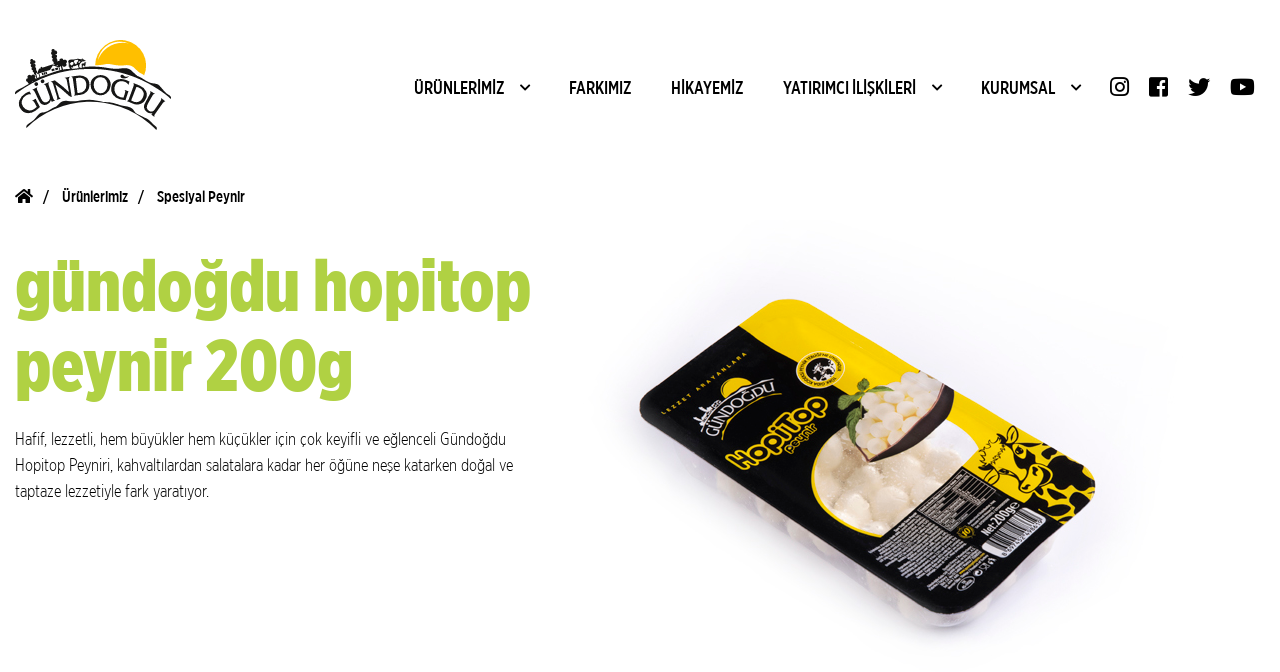

--- FILE ---
content_type: text/html; charset=utf-8
request_url: https://www.gundogdugida.com/spesiyal-peynir/gundogdu-hopitop-peynir-200g/39
body_size: 19061
content:
<!DOCTYPE html>
<html lang="tr">
<head>
    <meta charset="utf-8" />
    <meta name="viewport" content="width=device-width, initial-scale=1.0" />
    <title>G&#xFC;ndo&#x11F;du Hopitop Peynir 200g - Gündoğdu Gıda</title>
    <link rel="stylesheet" href="/assets/style/main.css" />
    <link rel="stylesheet" href="https://use.fontawesome.com/releases/v5.8.1/css/all.css" />
    <link rel="icon" type="image/x-icon" href="/assets/favicon.ico" />
    
    <script>
        !function (f, b, e, v, n, t, s) {
            if (f.fbq) return; n = f.fbq = function () {
                n.callMethod ?
                    n.callMethod.apply(n, arguments) : n.queue.push(arguments)
            };
            if (!f._fbq) f._fbq = n; n.push = n; n.loaded = !0; n.version = '2.0';
            n.queue = []; t = b.createElement(e); t.async = !0;
            t.src = v; s = b.getElementsByTagName(e)[0];
            s.parentNode.insertBefore(t, s)
        }(window, document, 'script',
            'https://connect.facebook.net/en_US/fbevents.js');
        fbq('init', '1999463107043433');
        fbq('track', 'PageView');
    </script>
    <noscript>
        <img height="1" width="1" style="display:none"
             src="https://www.facebook.com/tr?id=1999463107043433&ev=PageView&noscript=1" />
    </noscript>
</head>
<body>
    
<header>
    <a href="/">
    <img src="/assets/image/logo.svg" height="90" alt="Gündoğdu Gıda" />
</a>
<div class="nav">
    <nav>
        <a href="javascript:void(0);" class="mobile-menu-trigger">Menü</a>
        <ul class="menu menu-bar">
            <li>
                <a href="javascript:void(0);"
                   class="menu-link menu-bar-link"
                   aria-haspopup="true">ÜRÜNLERİMİZ</a>
                <ul class="mega-menu mega-menu--multiLevel">
                    <li>
                        <a href="/urunlerimiz/kasar-peyniri" class="menu-link mega-menu-link">Kaşar Peyniri</a>
                    </li>
                    <li>
                        <a href="/urunlerimiz/yoresel-peynir" class="menu-link mega-menu-link">Yöresel Peynir</a>
                    </li>
                    <li>
                        <a href="/urunlerimiz/dilimli-rende-peynir" class="menu-link mega-menu-link">Dilimli ve Rende Peynir</a>
                    </li>
                    <li>
                        <a href="/urunlerimiz/mozzarella-peynir" class="menu-link mega-menu-link">Mozzarella Peynir</a>
                    </li>
                    <li>
                        <a href="/urunlerimiz/spesiyal-peynir" class="menu-link mega-menu-link">Spesiyal Peynir</a>
                    </li>
                    <li>
                        <a href="/urunlerimiz/gurme-peynir" class="menu-link mega-menu-link">Gurme Peynir</a>
                    </li>

                    <li>
                        <a href="/urunlerimiz/eski-kasar-peyniri" class="menu-link mega-menu-link">Eski Kaşar Peyniri</a>
                    </li>
                    <li>
                        <a href="/urunlerimiz/tulum-peynir" class="menu-link mega-menu-link">Tulum Peynir</a>
                    </li>
                    <li>
                        <a href="/urunlerimiz/tereyag-kaymak" class="menu-link mega-menu-link">Tereyağı ve Kaymak</a>
                    </li>
                    <li>
                        <a href="/urunlerimiz/lor-peynir" class="menu-link mega-menu-link">Lor Peynir</a>
                    </li>
                    <li>
                        <a href="/urunlerimiz/olgunlastirilmis-beyaz-peynir" class="menu-link mega-menu-link">Olgunlaştırılmış Beyaz Peynir</a>
                    </li>
                    <li>
                        <a href="/urunlerimiz/olgunlastirilmamis-peynir-grubu-kulturlu" class="menu-link mega-menu-link">Olgunlaştırılmamış Peynir Grubu (Kültürlü)</a>
                    </li>
                    <li class="mobile-menu-back-item">
                        <a href="javascript:void(0);"
                           class="menu-link mobile-menu-back-link">Geri</a>
                    </li>
                </ul>
            <li>
                <a href="/farkimiz">FARKIMIZ</a>
            </li>

            <li>
                <a href="/hikayemiz">HİKAYEMİZ</a>
            </li>

            <li>

                <a href="javascript:void(0);"
                   class="menu-link menu-bar-link"
                   aria-haspopup="true">YATIRIMCI İLİŞKİLERİ</a>
                <ul class="mega-menu mega-menu--multiLevel">
                    <li>
                        <a href="/sirket-hakkinda" class="menu-link mega-menu-link">Şirket Hakkında</a>
                    </li>
                    <li>
                        <a href="/genel-kurul" class="menu-link mega-menu-link">Genel Kurul</a>
                    </li>
                    <li>
                        <a href="/kurumsal-yonetim-uygulamalari" class="menu-link mega-menu-link">Kurumsal Yönetim Uygulamaları</a>
                    </li>
                    <li>
                        <a href="/yatirimci-iliskileri" class="menu-link mega-menu-link">Halka Arz</a>
                    </li>
                    <li>
                        <a href="/yatirimci-iliskileri-iletisim" class="menu-link mega-menu-link">Yatırımcı İlişkileri İletişim</a>
                    </li>
                    <li>
                        <a href="https://www.kap.org.tr/tr/sirket-bilgileri/ozet/6011-gundogdu-gida-sut-urunleri-sanayi-ve-dis-ticaret-a-s" target="_blank" class="menu-link mega-menu-link">Özel Durum Açıklamaları</a>
                    </li>
                    <li>
                        <a href="/finansal-bilgiler" class="menu-link mega-menu-link">Finansal Bilgiler ve Raporlar</a>
                    </li>
                    <li class="mobile-menu-back-item">
                        <a href="javascript:void(0);" class="menu-link mobile-menu-back-link">Geri</a>
                    </li>
                </ul>
            </li>


            <li>
                <a href="javascript:void(0);"
                   class="menu-link menu-bar-link"
                   aria-haspopup="true">KURUMSAL</a>
                <ul class="mega-menu mega-menu--multiLevel">
                    <li>
                        <a href="/kalite-anlayisi" class="menu-link mega-menu-link">Kalite Anlayışımız</a>
                    </li>
                    <li>
                        <a href="/politikalarimiz" class="menu-link mega-menu-link">Politikalarımız</a>
                    </li>
                    <li>
                        <a href="/uretim-tesisi" class="menu-link mega-menu-link">Üretim Tesisimiz</a>
                    </li>
                    <li>
                        <a href="/referanslar" class="menu-link mega-menu-link">Referanslarımız</a>
                    </li>
                    <li>
                        <a href="/bayiler" class="menu-link mega-menu-link">Bayilerimiz</a>
                    </li>
                    <li>
                        <a href="/iletisim" class="menu-link mega-menu-link">İletişim</a>
                    </li>
                    <li class="mobile-menu-back-item">
                        <a href="javascript:void(0);" class="menu-link mobile-menu-back-link">Geri</a>
                    </li>
                </ul>
            </li>

            <li class="menu-static">
                <a href="https://www.instagram.com/gundogdugida/"><i class="fab fa-instagram"></i></a>
            </li>
            <li class="menu-static">
                <a href="https://www.facebook.com/gundogdugida/" target="_blank"><i class="fab fa-facebook-square"></i></a>
            </li>
            <li class="menu-static">
                <a href="https://twitter.com/gundogdugida" target="_blank"><i class="fab fa-twitter"></i></a>
            </li>
            <li class="menu-static">
                <a href="https://www.youtube.com/channel/UCcfuxoS-rk5jm3vUVu9A_XA" target="_blank"><i class="fab fa-youtube"></i></a>
            </li>
            <li class="mobile-menu-header">
                <a href="/" class="">
                    <span>ANASAYFA</span>
                </a>
            </li>
        </ul>
    </nav>
</div>

</header>

<main>
    <div class="content">
<ul class="nav">
    <li><a href="/"><i class="fas fa-home"></i></a></li>
    <li><a href="javascript:void(0);" title="Ürünlerimiz"> Ürünlerimiz</a></li>
    <li><a href="/urunlerimiz/spesiyal-peynir" title="Spesiyal Peynir"> Spesiyal Peynir </a></li>
</ul>
                <div class="productDetail flex">
                    <section>
                        <h1>g&#xFC;ndo&#x11F;du hopitop peynir 200g</h1>
                        <p>
                            Hafif, lezzetli, hem b&#xFC;y&#xFC;kler hem k&#xFC;&#xE7;&#xFC;kler i&#xE7;in &#xE7;ok keyifli ve e&#x11F;lenceli G&#xFC;ndo&#x11F;du Hopitop Peyniri, kahvalt&#x131;lardan salatalara kadar her &#xF6;&#x11F;&#xFC;ne ne&#x15F;e katarken do&#x11F;al ve taptaze lezzetiyle fark yarat&#x131;yor.
                        </p>
                            <a href="https://www.lezzetarayanlara.com/urun/gundogdu-hopitop-peyniri-200gr" target="_blank" style="display:none;"><i class="fas fa-shopping-cart"></i> SATIN AL</a>
                    </section>
                    <img src="/assets/image/medium/Hopitop-200g.jpg" />

                </div>
                                <div class="productInfo flex">
                                    <section class="col-5">
                                        <h2>İÇİNDEKİLER</h2>
                                        <p>
İçerik eklenecek...                                        </p>
                                        <section class="col-7 columns" style="max-width: 375px; margin-top: 25px">
                                            <div class="column">
                                                <p>ÜRÜN BARKOD</p>
                                                <p>KOLİ BARKOD</p>
                                                <p>AMBALAJ TÜRÜ</p>
                                                <p>KOLİ İÇİ ADET</p>
                                                <p>SON TÜKETİM TARİHİ</p>
                                                <p>KOLİ EBATLARI</p>
                                                <p>KOLİ NET AĞIRLIĞI</p>
                                                <p>PALET KOLİ MİKTARI</p>
                                                <p>PALET BÜRÜT MİKTARI</p>
                                            </div>
                                            <div class="column">
                                                <p>869 745 249 861 9</p>
                                                <p>
-                                                </p>
                                                <p>MAP AMBALAJ</p>
                                                <p>24</p>
                                                <p>6 AY/180 G&#xDC;N</p>
                                                <p>385*425*120</p>
                                                <p>
288                                                </p>
                                                <p>
60                                                </p>
                                                <p>
318                                                </p>
                                            </div>
                                        </section>
                                    </section>
                                    <section class="columns">
                                        <div class="column" style="width:220px">
                                            <h2>ENERJİ VE BESİN DEĞERİ</h2>
                                            <p>ENERJİ (kj/kcal)</p>
                                            <p>YAĞ (g)</p>
                                            <p>DOYMUŞ YAĞ (g)</p>
                                            <p>KARBONHİDRAT (g)</p>
                                            <p>ŞEKERLER (g)</p>
                                            <p>PROTEİN (g)</p>
                                            <p>TUZ (g)</p>
                                            <p>KALSİYUM (mg)</p>
                                        </div>
                                        <div class="column"  style="width: 110px">
                                            <h2>100g için</h2>
                                            <p>1556/371</p>
                                            <p>25</p>
                                            <p>19,5</p>
                                            <p>0,4</p>
                                            <p>0,4</p>
                                            <p>27</p>
                                            <p>2</p>
                                            <p>720</p>
                                        </div>
                                        <div class="column"  style="width: 150px">
                                            <h2>100g için RA*</h2>
                                            <p>19</p>
                                            <p>41</p>
                                            <p>98</p>
                                            <p>0</p>
                                            <p>0</p>
                                            <p>54</p>
                                            <p>33</p>
                                            <p>90</p>
                                        </div>
                                    </section>
                                </div>
    </div>
</main>

    <div class="nerede flex">
        <div class="content flex-middle">
            <img src="/assets/image/arac.png" alt="" />
            <a href="/iletisim">
                <p><i class="fas fa-map-marked-alt"></i></p>
                NASIL ULAŞABİLİRİM?
            </a>
        </div>
    </div>
    <div class="marka content flex-space-between flex-middle">
        <ul class="col-12 flex-middle">
            <li><img src="/assets/image/logo-arty-cream.jpg" alt="arty cream" /></li>
        </ul>
    </div>

    <footer class="flex">
        <div class="inek">
            <img src="/assets/image/inek.png" alt="" />
        </div>
        <div class="col-10 footin content flex">
            <img src="/assets/image/logo-white.svg" width="147" height="85" alt="" />
            <ul class="col-2">
                <li>ÜRÜNLERİMİZ</li>
                <li>
                    <a href="/urunlerimiz/kasar-peyniri">Kaşar Peyniri</a>
                </li>
                <li>
                    <a href="/urunlerimiz/yoresel-peynir">Yöresel Peynir</a>
                </li>
                <li>
                    <a href="/urunlerimiz/dilimli-rende-peynir">Dilimli ve Rende Peynir</a>
                </li>
                <li>
                    <a href="/urunlerimiz/mozzarella-peynir">Mozzarella Peynir</a>
                </li>
                <li>
                    <a href="/urunlerimiz/spesiyal-peynir">Spesiyal Peynir</a>
                </li>
                <li>
                    <a href="/urunlerimiz/gurme-peynir">Gurme Peynir</a>
                </li>
            </ul>
            <ul class="col-2">
                <li style="margin-top: 50px"></li>
                <li>
                    <a href="/urunlerimiz/eski-kasar-peyniri">Eski Kaşar Peyniri</a>
                </li>
                <li>
                    <a href="/urunlerimiz/tulum-peynir">Tulum Peynir</a>
                </li>
                <li>
                    <a href="/urunlerimiz/tereyag-kaymak">Tereyağı ve Kaymak</a>
                </li>
                <li>
                    <a href="/urunlerimiz/lor-peynir">Lor Peynir</a>
                </li>
                <li>
                    <a href="/urunlerimiz/olgunlastirilmis-beyaz-peynir">Olgunlaştırılmış Beyaz Peynir</a>
                </li>
                <li>
                    <a href="/urunlerimiz/olgunlastirilmamis-peynir-grubu-kulturlu">Olgunlaştırılmamış Peynir Grubu (Kültürlü)</a>
                </li>
            </ul>
            <ul class="col-2">
                <li>KURUMSAL</li>
                <li><a href="/kalite-anlayisi">Kalite Anlayışımız</a></li>
                <li><a href="/politikalarimiz">Politikalarımız</a></li>
                <li><a href="/uretim-tesisi">Üretim Tesisimiz</a></li>
                <li><a href="/referanslar">Referanslarımız</a></li>
                <li><a href="/bayiler">Bayilerimiz</a></li>
                <li><a href="/iletisim">İletişim</a></li>
            </ul>
            <ul class="col-2 footitle">
                <li><a href="/farkimiz">FARKIMIZ</a></li>
                <li><a href="/hikayemiz">HİKAYEMİZ</a></li>
                <li><a href="/yatirimci-iliskileri">YATIRIMCI İLİŞKİLERİ</a></li>
            </ul>
            <div class="right">
                <ul class="social">
                    <li><a href="https://www.instagram.com/gundogdugida/" target="_blank"><i class="fab fa-instagram"></i></a></li>
                    <li><a href="https://www.facebook.com/gundogdugida/" target="_blank"><i class="fab fa-facebook-square"></i></a></li>
                    <li><a href="https://twitter.com/gundogdugida" target="_blank"><i class="fab fa-twitter"></i></a></li>
                    <li><a href="https://www.youtube.com/channel/UCcfuxoS-rk5jm3vUVu9A_XA" target="_blank"><i class="fab fa-youtube"></i></a></li>
                </ul>
                <p>
                    2022 © Gündoğdu Gıda Süt Ürünleri San. ve Dış Tic. A.Ş.<br />
                    Tüm Hakları Saklıdır.
                </p>
                <ul>
                    <li><a href="https://e-sirket.mkk.com.tr/?page=company&company=24378" target="_blank">Bilgi Toplumu Hizmetleri</a></li>
                    <li><a href="/kvk-politikasi">KVK Politikası</a></li>
                    <li><a href="/aydinlatma-metni">Aydınlatma Metni</a></li>
                    <li><a href="https://ritm.com.tr" target="_blank" title="ankara reklam ve tasarım ajansı">ritm</a></li>
                </ul>
            </div>
        </div>
    </footer>
    <script src="https://cdnjs.cloudflare.com/ajax/libs/jquery/3.4.1/jquery.min.js"></script>
    <script src="/assets/script/all.min.js"></script>
    <script src="/assets/script/safari-focus-polyfill.js"></script>
    <script src="/assets/script/safari-focus-visible.js"></script>
    <script src="/assets/script/safari-focus-within.js"></script>
    
</body>
</html>


--- FILE ---
content_type: text/css
request_url: https://www.gundogdugida.com/assets/style/main.css
body_size: 883432
content:
@import url(../../../node_modules/@fortawesome/fontawesome-free/css/all.min.css);*,:after,:before{box-sizing:border-box}a,b,blockquote,body,canvas,caption,code,div,em,embed,fieldset,figure,footer,form,h1,h2,h3,h4,h5,h6,header,html,i,iframe,img,label,li,main,nav,object,ol,p,pre,section,small,span,strike,strong,sub,sup,table,tbody,td,tfoot,th,thead,tr,tt,u,ul,video{margin:0;padding:0;border:0;font-size:100%;font:inherit;vertical-align:baseline;text-rendering:optimizeLegibility;-webkit-font-smoothing:antialiased;-webkit-text-size-adjust:none;-moz-text-size-adjust:none;text-size-adjust:none}footer,header,main,nav,section{display:block}body{line-height:1}a{text-decoration:none}ol,ul{list-style:none}blockquote,q{quotes:none}blockquote:after,blockquote:before,q:after,q:before{content:"";content:none}table{border-collapse:collapse;border-spacing:0}input{-webkit-appearance:none;border-radius:0}@font-face{font-family:GothamXNarrowLight;src:url(font/GothamXNarrow-Light.eot);src:url(font/GothamXNarrow-Light.eot?#iefix) format("embedded-opentype"),url(font/GothamXNarrow-Light.woff) format("woff"),url(font/GothamXNarrow-Light.ttf) format("truetype"),url(font/GothamXNarrow-Light.svg#GothamXNarrow-Light) format("svg");font-style:normal;font-weight:400;text-rendering:optimizeLegibility}@font-face{font-family:GothamXNarrowMedium;src:url(font/GothamXNarrow-Medium.eot);src:url(font/GothamXNarrow-Medium.eot?#iefix) format("embedded-opentype"),url(font/GothamXNarrow-Medium.woff) format("woff"),url(font/GothamXNarrow-Medium.ttf) format("truetype"),url(font/GothamXNarrow-Medium.svg#GothamXNarrow-Medium) format("svg");font-style:normal;font-weight:400;text-rendering:optimizeLegibility}@font-face{font-family:GothamXNarrowBlack;src:url(font/GothamXNarrow-Black.eot);src:url(font/GothamXNarrow-Black.eot?#iefix) format("embedded-opentype"),url(font/GothamXNarrow-Black.woff) format("woff"),url(font/GothamXNarrow-Black.ttf) format("truetype"),url(font/GothamXNarrow-Black.svg#GothamXNarrow-Black) format("svg");font-style:normal;font-weight:400;text-rendering:optimizeLegibility}nav li,nav ul{list-style:none;padding:0;margin:0}nav a{display:block}nav a,nav a:hover,nav a:visited{text-decoration:none}.menu-bar li a{padding:12px 15px 8px}.menu-bar li ul li a{padding:19px 14px 14px!important}.menu-bar li:nth-child(n+6) a{padding:5px 5px 3px}.menu-bar li ul li a:before{content:"";font-family:Font Awesome\ 5 Free;content:"\f054";font-weight:900;font-size:11px;margin-right:10px;position:relative;top:-2px}.menu-bar li ul li a{padding:10px 14px!important}.menu-link{transition:background .2s,color .2s;position:relative;z-index:1}.menu-link[aria-haspopup=true]{padding-right:40px}.menu-link[aria-haspopup=true]:after{content:"";background-image:url(https://s3-us-west-2.amazonaws.com/s.cdpn.io/1397521/arrowRight.svg#accent);background-size:14px;width:14px;height:14px;font-size:12px;position:absolute;right:10px;top:56%;transform:translateY(-50%)}.mega-menu-header{font-size:1.2em;text-transform:uppercase;font-weight:700;color:#e6ac00}.mega-menu{background:#fff;z-index:10}.mega-menu--multiLevel{flex-direction:column}@media (min-width:1023px){.menu [aria-haspopup=true]~ul{display:none;-webkit-transform: rotate(360deg);transform: rotate(360deg);}.mega-menu-link{padding:12px 15px 8px!important;border:none!important}.menu-bar{position:relative}.menu-bar>li>[aria-haspopup=true]:after{font-family:Font Awesome\ 5 Free;content:"\f078";font-weight:900;background:none}.menu-bar>li>[aria-haspopup=true]:hover:after{font-family:Font Awesome\ 5 Free;content:"\f077";font-weight:900}.menu-bar>li>[aria-haspopup=true]:focus~ul{display:flex;transform-origin:top;-webkit-animation:a .2s ease-out;animation:a .2s ease-out}.menu-bar>li>[aria-haspopup=true]~ul:hover{display:flex}.menu-bar>li:focus-within>[aria-haspopup=true]~ul{display:flex}.menu-bar>li:focus-within>[aria-haspopup=true],.menu-bar>li:hover>a,.menu-bar>li>[aria-haspopup=true]:focus{background:#ffbf00;color:#fff}.menu-bar>li:focus-within>[aria-haspopup=true]:after,.menu-bar>li:hover>a:after,.menu-bar>li>[aria-haspopup=true]:focus:after{background-image:url(https://s3-us-west-2.amazonaws.com/s.cdpn.io/1397521/arrowTop.svg#light)}.mega-menu{position:absolute;top:100%;border:1px solid #ffbf00}.mega-menu:hover{display:flex}.mega-menu a:hover{background:tint(#ffbf00,85%);color:#e6ac00}.mega-menu--multiLevel>li{width:100%}.mega-menu--multiLevel>li>[aria-haspopup=true]~ul,.mega-menu--multiLevel>li>[aria-haspopup=true]~ul ul{left:100%;width:100%}.mega-menu--multiLevel li:hover>[aria-haspopup=true]~ul{display:block;transform-origin:left;-webkit-animation:b .2s ease-out;animation:b .2s ease-out}.mega-menu--multiLevel li:focus-within>[aria-haspopup=true]~ul{display:block}.mega-menu--multiLevel li:focus-within>[aria-haspopup=true],.mega-menu--multiLevel li:focus-within>a,.mega-menu--multiLevel li:hover>[aria-haspopup=true],.mega-menu--multiLevel li:hover>a{background:tint(#ffbf00,85%);color:#e6ac00}.mega-menu--multiLevel [aria-haspopup=true],.mega-menu--multiLevel [aria-haspopup=true]~ul{border-left:1px solid #f0f0f0}.mega-menu--multiLevel [aria-haspopup=true]:hover,.mega-menu--multiLevel [aria-haspopup=true]~ul:hover{display:block}.mega-menu--multiLevel [aria-haspopup=true]~ul{position:absolute;top:0;height:100%}.mega-menu--flat>*{flex:1}.mobile-menu-back-item,.mobile-menu-header,.mobile-menu-trigger{display:none}}@media (max-width:1023px){.menu-bar li ul li a:before{content:"";top:0}.menu-bar li ul li a{padding:19px 14px 14px!important}header .nav{padding:20px}.mobile-menu-back-item,.mobile-menu-header,.mobile-menu-trigger{display:block}.mobile-menu-trigger{background:#ffbf00;color:#fff;border:0;padding:10px;font-size:1.2em;border-radius:4px}.mobile-menu-header{order:-1;background:#ffbf00}.mobile-menu-header a{padding:12px 15px 8px!important;color:#fff;visibility:visible}.menu-static{display:none}.menu-link{background:#fff}.menu-bar{position:fixed;left:-100%;width:350px;max-width:350px;max-width:90%;overflow-x:hidden;box-shadow:1px 0 2px 0 rgba(0,0,0,.25)}.menu-bar,.menu-bar>li>[aria-haspopup=true]~ul{background:#fff;flex-direction:column;top:0;height:100vh;transition:left .3s}.menu-bar>li>[aria-haspopup=true]~ul{display:flex;position:absolute;left:100%;width:100%}.menu-bar>li>[aria-haspopup=true]~ul>li>[aria-haspopup=true]{font-size:1.2em}.menu-bar>li>[aria-haspopup=true]~ul>li>[aria-haspopup=true]~ul a{padding-left:40px}.menu-bar>li>[aria-haspopup=true]~ul>li>[aria-haspopup=true]~ul>li>[aria-haspopup=true]~ul a{padding-left:80px}.menu-bar>li>[aria-haspopup=true]~ul [aria-haspopup=true]{color:#2a2a2a}.menu-bar>li>[aria-haspopup=true]~ul [aria-haspopup=true]:after{content:"+";background:none;font-size:1em;font-weight:400;height:20px;line-height:1}.menu-bar>li>[aria-haspopup=true]~ul [aria-haspopup=true]~ul{max-height:0;transform-origin:top;transform:scaleY(0);transition:max-height .1s}.mega-menu-content,.mobile-menu-back-link{padding:12px 15px 8px!important}.mobile-menu-back-item{order:-1;padding:0}.mobile-menu-back-item a{display:flex;align-items:flex-start;justify-content:flex-start;background:#d9d9d9;color:#2a2a2a;max-height:calc(1.4em + 23px);margin-top:calc(0px - (1.4em + 23px));pointer-events:none}.mobile-menu-back-item a:before{content:"";width:14px;height:12px;background-image:url(https://s3-us-west-2.amazonaws.com/s.cdpn.io/1397521/arrowLeft.svg#default);background-size:14px;margin-right:10px;display:inline-block}.mobile-menu-trigger:focus~ul{left:0}.menu-bar:focus-within,.menu-bar:hover{left:0}.menu-bar>li>[aria-haspopup=true]:focus~ul{left:0}.menu-bar>li>[aria-haspopup=true]~ul{margin-top:calc(1.4em + 23px)}.menu-bar>li>[aria-haspopup=true]~ul:focus-within,.menu-bar>li>[aria-haspopup=true]~ul:hover{left:0}.menu-bar>li>[aria-haspopup=true]~ul [aria-haspopup=true]:focus~ul{max-height:500px;-webkit-animation:a .3s forwards;animation:a .3s forwards}.menu-bar>li>[aria-haspopup=true]~ul li:focus-within>[aria-haspopup=true]~ul{max-height:500px;transform:scaleY(1)}.menu-bar>li:focus-within~.mobile-menu-header a{visibility:hidden}}@media (max-width:1023px) and (hover:none){.menu-bar>li>[aria-haspopup=true]:hover~ul,.menu-bar>li>[aria-haspopup=true]~ul:hover,.mobile-menu-trigger:hover~ul{left:0}.menu-bar>li>[aria-haspopup=true]~ul [aria-haspopup=true]:hover~ul{max-height:500px;-webkit-animation:a .3s forwards;animation:a .3s forwards}.menu-bar>li>[aria-haspopup=true]~ul [aria-haspopup=true]~ul:hover{max-height:500px;transform:scaleY(1)}.menu-bar>li:hover~.mobile-menu-header a{visibility:hidden}}@-webkit-keyframes a{0%{opacity:0;transform:scaleY(0)}50%{opacity:1}to{transform:scaleY(1)}}@keyframes a{0%{opacity:0;transform:scaleY(0)}50%{opacity:1}to{transform:scaleY(1)}}@-webkit-keyframes b{0%{opacity:0;transform:scaleX(0)}to{opacity:1;transform:scaleX(1)}}@keyframes b{0%{opacity:0;transform:scaleX(0)}to{opacity:1;transform:scaleX(1)}}#video{position:relative;background-color:#000;height:100vh;min-height:25rem;max-width:100%;overflow:hidden;justify-content:center}#video,#video .content{display:flex;align-items:center}#video .content{justify-content:space-between;padding:40px 0;z-index:1}#video video{position:absolute;top:50%;left:50%;min-width:100%;min-height:100%;width:auto;height:auto;z-index:0!important;transform:translateX(-50%) translateY(-50%)}#video .video-overlay{position:absolute;top:0;left:0;height:100%;width:100%;z-index:2}#video-bg{--fullGrid:1/1/-1/-1;display:grid;display:-ms-grid;grid-template-rows:100vh;-ms-grid-rows:100vh;overflow:hidden;top:0;right:0;bottom:0;left:0}.video-bg{grid-area:var(--fullGrid);-o-object-fit:cover;object-fit:cover;z-index:-1}.video-bg::-webkit-media-controls{display:none!important}.video-bg:after,.video-overlay{background-color:rgba(0,0,0,.1)}.video-overlay.open~.o-scrollDown{z-index:0;transition:all .2s ease-in}.o-scrollDown{opacity:1;transition:all .5s ease-in 3s;position:absolute;bottom:30px;left:50%;margin-left:-16px;display:block;-webkit-animation:c 2s infinite 2s;animation:c 2s infinite 2s;transition:all .2s ease-in;transform:scale(1);font-size:2em;color:#000;z-index:1}@-webkit-keyframes c{0%,20%,50%,80%,to{transform:translateY(0)}40%{transform:translateY(-10px)}60%{transform:translateY(-5px)}}@keyframes c{0%,20%,50%,80%,to{transform:translateY(0)}40%{transform:translateY(-10px)}60%{transform:translateY(-5px)}}.btn{display:inline-block;font-weight:400;line-height:1.5;color:#fff;text-align:center;text-decoration:none;vertical-align:middle}.btn:hover{opacity:.84}.btn-primary{background-color:#ffbf00;padding:14px 32px 11px;font-size:20px;font-family:GothamXNarrowMedium}@media screen and (max-width:568px){.btn-primary{padding:8px 24px 7px;font-size:16px}}


@media screen and (min-width:1023px) {
    .menu.menu-bar li:first-child ul {
        width: 100%;
        flex-direction: row;
        flex-wrap: wrap;
        width: 700px;
    }
        .menu.menu-bar li:first-child ul li {
            width: 340px;
            margin: 0;
        }
}

/* Pop-up pencere stili */
.popup-container {
    display: none; /* İlk başta gizli */
    position: fixed;
    top: 0;
    left: 0;
    width: 100%;
    height: 100%;
    background-color: rgba(0, 0, 0, 0.8);
    z-index: 9999;
    display: flex;
    justify-content: center;
    align-items: center;
}

.popup-content {
    background-color: white;
    padding: 5px;
    max-width: 1000px; /* Görselin max genişliği */
    max-height: 80%;
    border-radius: 8px;
    text-align: center;
    position: relative;
    box-sizing: border-box;
    padding-bottom: 2px;
}

    .popup-content img {
        width: 100%;
        height: auto;
        max-width: 1000px; /* Görselin max genişliği */
        border-radius: 10px;
    }

.popup-close {
    position: absolute;
    top: 10px;
    right: 10px;
    cursor: pointer;
    background-color: #ffbe00;
    color: #292728;
    border: none;
    border-radius: 50%;
    width: 30px;
    height: 30px;
    font-size: 20px;
    z-index: 10000;
    font-weight: bold;
}


    /*!
 * Font Awesome Free 5.15.4 by @fontawesome - https://fontawesome.com
 * License - https://fontawesome.com/license/free (Icons: CC BY 4.0, Fonts: SIL OFL 1.1, Code: MIT License)
 */ .fa, .fab, .fad, .fal, .far, .fas {
        -moz-osx-font-smoothing: grayscale;
        -webkit-font-smoothing: antialiased;
        display: inline-block;
        font-style: normal;
        font-variant: normal;
        text-rendering: auto;
        line-height: 1
    }

    .fa-lg {
        font-size: 1.3333333333em;
        line-height: .75em;
        vertical-align: -.0667em
    }

    .fa-xs {
        font-size: .75em
    }

    .fa-sm {
        font-size: .875em
    }

    .fa-1x {
        font-size: 1em
    }

    .fa-2x {
        font-size: 2em
    }

    .fa-3x {
        font-size: 3em
    }

    .fa-4x {
        font-size: 4em
    }

    .fa-5x {
        font-size: 5em
    }

    .fa-6x {
        font-size: 6em
    }

    .fa-7x {
        font-size: 7em
    }

    .fa-8x {
        font-size: 8em
    }

    .fa-9x {
        font-size: 9em
    }

    .fa-10x {
        font-size: 10em
    }

    .fa-fw {
        text-align: center;
        width: 1.25em
    }

    .fa-ul {
        list-style-type: none;
        margin-left: 2.5em;
        padding-left: 0
    }

        .fa-ul > li {
            position: relative
        }

    .fa-li {
        left: -2em;
        position: absolute;
        text-align: center;
        width: 2em;
        line-height: inherit
    }

    .fa-border {
        border: .08em solid #eee;
        border-radius: .1em;
        padding: .2em .25em .15em
    }

    .fa-pull-left {
        float: left
    }

    .fa-pull-right {
        float: right
    }

    .fa.fa-pull-left, .fab.fa-pull-left, .fal.fa-pull-left, .far.fa-pull-left, .fas.fa-pull-left {
        margin-right: .3em
    }

    .fa.fa-pull-right, .fab.fa-pull-right, .fal.fa-pull-right, .far.fa-pull-right, .fas.fa-pull-right {
        margin-left: .3em
    }

    .fa-spin {
        -webkit-animation: d 2s infinite linear;
        animation: d 2s infinite linear
    }

    .fa-pulse {
        -webkit-animation: d 1s infinite steps(8);
        animation: d 1s infinite steps(8)
    }

    @-webkit-keyframes d {
        0% {
            transform: rotate(0deg)
        }

        to {
            transform: rotate(1turn)
        }
    }

    @keyframes d {
        0% {
            transform: rotate(0deg)
        }

        to {
            transform: rotate(1turn)
        }
    }

    .fa-rotate-90 {
        -ms-filter: "progid:DXImageTransform.Microsoft.BasicImage(rotation=1)";
        transform: rotate(90deg)
    }

    .fa-rotate-180 {
        -ms-filter: "progid:DXImageTransform.Microsoft.BasicImage(rotation=2)";
        transform: rotate(180deg)
    }

    .fa-rotate-270 {
        -ms-filter: "progid:DXImageTransform.Microsoft.BasicImage(rotation=3)";
        transform: rotate(270deg)
    }

    .fa-flip-horizontal {
        -ms-filter: "progid:DXImageTransform.Microsoft.BasicImage(rotation=0, mirror=1)";
        transform: scaleX(-1)
    }

    .fa-flip-vertical {
        transform: scaleY(-1)
    }

    .fa-flip-both, .fa-flip-horizontal.fa-flip-vertical, .fa-flip-vertical {
        -ms-filter: "progid:DXImageTransform.Microsoft.BasicImage(rotation=2, mirror=1)"
    }

    .fa-flip-both, .fa-flip-horizontal.fa-flip-vertical {
        transform: scale(-1)
    }

    :root .fa-flip-both, :root .fa-flip-horizontal, :root .fa-flip-vertical, :root .fa-rotate-90, :root .fa-rotate-180, :root .fa-rotate-270 {
        filter: none
    }

    .fa-stack {
        display: inline-block;
        height: 2em;
        line-height: 2em;
        position: relative;
        vertical-align: middle;
        width: 2.5em
    }

    .fa-stack-1x, .fa-stack-2x {
        left: 0;
        position: absolute;
        text-align: center;
        width: 100%
    }

    .fa-stack-1x {
        line-height: inherit
    }

    .fa-stack-2x {
        font-size: 2em
    }

    .fa-inverse {
        color: #fff
    }

    .fa-500px:before {
        content: "\f26e"
    }

    .fa-accessible-icon:before {
        content: "\f368"
    }

    .fa-accusoft:before {
        content: "\f369"
    }

    .fa-acquisitions-incorporated:before {
        content: "\f6af"
    }

    .fa-ad:before {
        content: "\f641"
    }

    .fa-address-book:before {
        content: "\f2b9"
    }

    .fa-address-card:before {
        content: "\f2bb"
    }

    .fa-adjust:before {
        content: "\f042"
    }

    .fa-adn:before {
        content: "\f170"
    }

    .fa-adversal:before {
        content: "\f36a"
    }

    .fa-affiliatetheme:before {
        content: "\f36b"
    }

    .fa-air-freshener:before {
        content: "\f5d0"
    }

    .fa-airbnb:before {
        content: "\f834"
    }

    .fa-algolia:before {
        content: "\f36c"
    }

    .fa-align-center:before {
        content: "\f037"
    }

    .fa-align-justify:before {
        content: "\f039"
    }

    .fa-align-left:before {
        content: "\f036"
    }

    .fa-align-right:before {
        content: "\f038"
    }

    .fa-alipay:before {
        content: "\f642"
    }

    .fa-allergies:before {
        content: "\f461"
    }

    .fa-amazon:before {
        content: "\f270"
    }

    .fa-amazon-pay:before {
        content: "\f42c"
    }

    .fa-ambulance:before {
        content: "\f0f9"
    }

    .fa-american-sign-language-interpreting:before {
        content: "\f2a3"
    }

    .fa-amilia:before {
        content: "\f36d"
    }

    .fa-anchor:before {
        content: "\f13d"
    }

    .fa-android:before {
        content: "\f17b"
    }

    .fa-angellist:before {
        content: "\f209"
    }

    .fa-angle-double-down:before {
        content: "\f103"
    }

    .fa-angle-double-left:before {
        content: "\f100"
    }

    .fa-angle-double-right:before {
        content: "\f101"
    }

    .fa-angle-double-up:before {
        content: "\f102"
    }

    .fa-angle-down:before {
        content: "\f107"
    }

    .fa-angle-left:before {
        content: "\f104"
    }

    .fa-angle-right:before {
        content: "\f105"
    }

    .fa-angle-up:before {
        content: "\f106"
    }

    .fa-angry:before {
        content: "\f556"
    }

    .fa-angrycreative:before {
        content: "\f36e"
    }

    .fa-angular:before {
        content: "\f420"
    }

    .fa-ankh:before {
        content: "\f644"
    }

    .fa-app-store:before {
        content: "\f36f"
    }

    .fa-app-store-ios:before {
        content: "\f370"
    }

    .fa-apper:before {
        content: "\f371"
    }

    .fa-apple:before {
        content: "\f179"
    }

    .fa-apple-alt:before {
        content: "\f5d1"
    }

    .fa-apple-pay:before {
        content: "\f415"
    }

    .fa-archive:before {
        content: "\f187"
    }

    .fa-archway:before {
        content: "\f557"
    }

    .fa-arrow-alt-circle-down:before {
        content: "\f358"
    }

    .fa-arrow-alt-circle-left:before {
        content: "\f359"
    }

    .fa-arrow-alt-circle-right:before {
        content: "\f35a"
    }

    .fa-arrow-alt-circle-up:before {
        content: "\f35b"
    }

    .fa-arrow-circle-down:before {
        content: "\f0ab"
    }

    .fa-arrow-circle-left:before {
        content: "\f0a8"
    }

    .fa-arrow-circle-right:before {
        content: "\f0a9"
    }

    .fa-arrow-circle-up:before {
        content: "\f0aa"
    }

    .fa-arrow-down:before {
        content: "\f063"
    }

    .fa-arrow-left:before {
        content: "\f060"
    }

    .fa-arrow-right:before {
        content: "\f061"
    }

    .fa-arrow-up:before {
        content: "\f062"
    }

    .fa-arrows-alt:before {
        content: "\f0b2"
    }

    .fa-arrows-alt-h:before {
        content: "\f337"
    }

    .fa-arrows-alt-v:before {
        content: "\f338"
    }

    .fa-artstation:before {
        content: "\f77a"
    }

    .fa-assistive-listening-systems:before {
        content: "\f2a2"
    }

    .fa-asterisk:before {
        content: "\f069"
    }

    .fa-asymmetrik:before {
        content: "\f372"
    }

    .fa-at:before {
        content: "\f1fa"
    }

    .fa-atlas:before {
        content: "\f558"
    }

    .fa-atlassian:before {
        content: "\f77b"
    }

    .fa-atom:before {
        content: "\f5d2"
    }

    .fa-audible:before {
        content: "\f373"
    }

    .fa-audio-description:before {
        content: "\f29e"
    }

    .fa-autoprefixer:before {
        content: "\f41c"
    }

    .fa-avianex:before {
        content: "\f374"
    }

    .fa-aviato:before {
        content: "\f421"
    }

    .fa-award:before {
        content: "\f559"
    }

    .fa-aws:before {
        content: "\f375"
    }

    .fa-baby:before {
        content: "\f77c"
    }

    .fa-baby-carriage:before {
        content: "\f77d"
    }

    .fa-backspace:before {
        content: "\f55a"
    }

    .fa-backward:before {
        content: "\f04a"
    }

    .fa-bacon:before {
        content: "\f7e5"
    }

    .fa-bacteria:before {
        content: "\e059"
    }

    .fa-bacterium:before {
        content: "\e05a"
    }

    .fa-bahai:before {
        content: "\f666"
    }

    .fa-balance-scale:before {
        content: "\f24e"
    }

    .fa-balance-scale-left:before {
        content: "\f515"
    }

    .fa-balance-scale-right:before {
        content: "\f516"
    }

    .fa-ban:before {
        content: "\f05e"
    }

    .fa-band-aid:before {
        content: "\f462"
    }

    .fa-bandcamp:before {
        content: "\f2d5"
    }

    .fa-barcode:before {
        content: "\f02a"
    }

    .fa-bars:before {
        content: "\f0c9"
    }

    .fa-baseball-ball:before {
        content: "\f433"
    }

    .fa-basketball-ball:before {
        content: "\f434"
    }

    .fa-bath:before {
        content: "\f2cd"
    }

    .fa-battery-empty:before {
        content: "\f244"
    }

    .fa-battery-full:before {
        content: "\f240"
    }

    .fa-battery-half:before {
        content: "\f242"
    }

    .fa-battery-quarter:before {
        content: "\f243"
    }

    .fa-battery-three-quarters:before {
        content: "\f241"
    }

    .fa-battle-net:before {
        content: "\f835"
    }

    .fa-bed:before {
        content: "\f236"
    }

    .fa-beer:before {
        content: "\f0fc"
    }

    .fa-behance:before {
        content: "\f1b4"
    }

    .fa-behance-square:before {
        content: "\f1b5"
    }

    .fa-bell:before {
        content: "\f0f3"
    }

    .fa-bell-slash:before {
        content: "\f1f6"
    }

    .fa-bezier-curve:before {
        content: "\f55b"
    }

    .fa-bible:before {
        content: "\f647"
    }

    .fa-bicycle:before {
        content: "\f206"
    }

    .fa-biking:before {
        content: "\f84a"
    }

    .fa-bimobject:before {
        content: "\f378"
    }

    .fa-binoculars:before {
        content: "\f1e5"
    }

    .fa-biohazard:before {
        content: "\f780"
    }

    .fa-birthday-cake:before {
        content: "\f1fd"
    }

    .fa-bitbucket:before {
        content: "\f171"
    }

    .fa-bitcoin:before {
        content: "\f379"
    }

    .fa-bity:before {
        content: "\f37a"
    }

    .fa-black-tie:before {
        content: "\f27e"
    }

    .fa-blackberry:before {
        content: "\f37b"
    }

    .fa-blender:before {
        content: "\f517"
    }

    .fa-blender-phone:before {
        content: "\f6b6"
    }

    .fa-blind:before {
        content: "\f29d"
    }

    .fa-blog:before {
        content: "\f781"
    }

    .fa-blogger:before {
        content: "\f37c"
    }

    .fa-blogger-b:before {
        content: "\f37d"
    }

    .fa-bluetooth:before {
        content: "\f293"
    }

    .fa-bluetooth-b:before {
        content: "\f294"
    }

    .fa-bold:before {
        content: "\f032"
    }

    .fa-bolt:before {
        content: "\f0e7"
    }

    .fa-bomb:before {
        content: "\f1e2"
    }

    .fa-bone:before {
        content: "\f5d7"
    }

    .fa-bong:before {
        content: "\f55c"
    }

    .fa-book:before {
        content: "\f02d"
    }

    .fa-book-dead:before {
        content: "\f6b7"
    }

    .fa-book-medical:before {
        content: "\f7e6"
    }

    .fa-book-open:before {
        content: "\f518"
    }

    .fa-book-reader:before {
        content: "\f5da"
    }

    .fa-bookmark:before {
        content: "\f02e"
    }

    .fa-bootstrap:before {
        content: "\f836"
    }

    .fa-border-all:before {
        content: "\f84c"
    }

    .fa-border-none:before {
        content: "\f850"
    }

    .fa-border-style:before {
        content: "\f853"
    }

    .fa-bowling-ball:before {
        content: "\f436"
    }

    .fa-box:before {
        content: "\f466"
    }

    .fa-box-open:before {
        content: "\f49e"
    }

    .fa-box-tissue:before {
        content: "\e05b"
    }

    .fa-boxes:before {
        content: "\f468"
    }

    .fa-braille:before {
        content: "\f2a1"
    }

    .fa-brain:before {
        content: "\f5dc"
    }

    .fa-bread-slice:before {
        content: "\f7ec"
    }

    .fa-briefcase:before {
        content: "\f0b1"
    }

    .fa-briefcase-medical:before {
        content: "\f469"
    }

    .fa-broadcast-tower:before {
        content: "\f519"
    }

    .fa-broom:before {
        content: "\f51a"
    }

    .fa-brush:before {
        content: "\f55d"
    }

    .fa-btc:before {
        content: "\f15a"
    }

    .fa-buffer:before {
        content: "\f837"
    }

    .fa-bug:before {
        content: "\f188"
    }

    .fa-building:before {
        content: "\f1ad"
    }

    .fa-bullhorn:before {
        content: "\f0a1"
    }

    .fa-bullseye:before {
        content: "\f140"
    }

    .fa-burn:before {
        content: "\f46a"
    }

    .fa-buromobelexperte:before {
        content: "\f37f"
    }

    .fa-bus:before {
        content: "\f207"
    }

    .fa-bus-alt:before {
        content: "\f55e"
    }

    .fa-business-time:before {
        content: "\f64a"
    }

    .fa-buy-n-large:before {
        content: "\f8a6"
    }

    .fa-buysellads:before {
        content: "\f20d"
    }

    .fa-calculator:before {
        content: "\f1ec"
    }

    .fa-calendar:before {
        content: "\f133"
    }

    .fa-calendar-alt:before {
        content: "\f073"
    }

    .fa-calendar-check:before {
        content: "\f274"
    }

    .fa-calendar-day:before {
        content: "\f783"
    }

    .fa-calendar-minus:before {
        content: "\f272"
    }

    .fa-calendar-plus:before {
        content: "\f271"
    }

    .fa-calendar-times:before {
        content: "\f273"
    }

    .fa-calendar-week:before {
        content: "\f784"
    }

    .fa-camera:before {
        content: "\f030"
    }

    .fa-camera-retro:before {
        content: "\f083"
    }

    .fa-campground:before {
        content: "\f6bb"
    }

    .fa-canadian-maple-leaf:before {
        content: "\f785"
    }

    .fa-candy-cane:before {
        content: "\f786"
    }

    .fa-cannabis:before {
        content: "\f55f"
    }

    .fa-capsules:before {
        content: "\f46b"
    }

    .fa-car:before {
        content: "\f1b9"
    }

    .fa-car-alt:before {
        content: "\f5de"
    }

    .fa-car-battery:before {
        content: "\f5df"
    }

    .fa-car-crash:before {
        content: "\f5e1"
    }

    .fa-car-side:before {
        content: "\f5e4"
    }

    .fa-caravan:before {
        content: "\f8ff"
    }

    .fa-caret-down:before {
        content: "\f0d7"
    }

    .fa-caret-left:before {
        content: "\f0d9"
    }

    .fa-caret-right:before {
        content: "\f0da"
    }

    .fa-caret-square-down:before {
        content: "\f150"
    }

    .fa-caret-square-left:before {
        content: "\f191"
    }

    .fa-caret-square-right:before {
        content: "\f152"
    }

    .fa-caret-square-up:before {
        content: "\f151"
    }

    .fa-caret-up:before {
        content: "\f0d8"
    }

    .fa-carrot:before {
        content: "\f787"
    }

    .fa-cart-arrow-down:before {
        content: "\f218"
    }

    .fa-cart-plus:before {
        content: "\f217"
    }

    .fa-cash-register:before {
        content: "\f788"
    }

    .fa-cat:before {
        content: "\f6be"
    }

    .fa-cc-amazon-pay:before {
        content: "\f42d"
    }

    .fa-cc-amex:before {
        content: "\f1f3"
    }

    .fa-cc-apple-pay:before {
        content: "\f416"
    }

    .fa-cc-diners-club:before {
        content: "\f24c"
    }

    .fa-cc-discover:before {
        content: "\f1f2"
    }

    .fa-cc-jcb:before {
        content: "\f24b"
    }

    .fa-cc-mastercard:before {
        content: "\f1f1"
    }

    .fa-cc-paypal:before {
        content: "\f1f4"
    }

    .fa-cc-stripe:before {
        content: "\f1f5"
    }

    .fa-cc-visa:before {
        content: "\f1f0"
    }

    .fa-centercode:before {
        content: "\f380"
    }

    .fa-centos:before {
        content: "\f789"
    }

    .fa-certificate:before {
        content: "\f0a3"
    }

    .fa-chair:before {
        content: "\f6c0"
    }

    .fa-chalkboard:before {
        content: "\f51b"
    }

    .fa-chalkboard-teacher:before {
        content: "\f51c"
    }

    .fa-charging-station:before {
        content: "\f5e7"
    }

    .fa-chart-area:before {
        content: "\f1fe"
    }

    .fa-chart-bar:before {
        content: "\f080"
    }

    .fa-chart-line:before {
        content: "\f201"
    }

    .fa-chart-pie:before {
        content: "\f200"
    }

    .fa-check:before {
        content: "\f00c"
    }

    .fa-check-circle:before {
        content: "\f058"
    }

    .fa-check-double:before {
        content: "\f560"
    }

    .fa-check-square:before {
        content: "\f14a"
    }

    .fa-cheese:before {
        content: "\f7ef"
    }

    .fa-chess:before {
        content: "\f439"
    }

    .fa-chess-bishop:before {
        content: "\f43a"
    }

    .fa-chess-board:before {
        content: "\f43c"
    }

    .fa-chess-king:before {
        content: "\f43f"
    }

    .fa-chess-knight:before {
        content: "\f441"
    }

    .fa-chess-pawn:before {
        content: "\f443"
    }

    .fa-chess-queen:before {
        content: "\f445"
    }

    .fa-chess-rook:before {
        content: "\f447"
    }

    .fa-chevron-circle-down:before {
        content: "\f13a"
    }

    .fa-chevron-circle-left:before {
        content: "\f137"
    }

    .fa-chevron-circle-right:before {
        content: "\f138"
    }

    .fa-chevron-circle-up:before {
        content: "\f139"
    }

    .fa-chevron-down:before {
        content: "\f078"
    }

    .fa-chevron-left:before {
        content: "\f053"
    }

    .fa-chevron-right:before {
        content: "\f054"
    }

    .fa-chevron-up:before {
        content: "\f077"
    }

    .fa-child:before {
        content: "\f1ae"
    }

    .fa-chrome:before {
        content: "\f268"
    }

    .fa-chromecast:before {
        content: "\f838"
    }

    .fa-church:before {
        content: "\f51d"
    }

    .fa-circle:before {
        content: "\f111"
    }

    .fa-circle-notch:before {
        content: "\f1ce"
    }

    .fa-city:before {
        content: "\f64f"
    }

    .fa-clinic-medical:before {
        content: "\f7f2"
    }

    .fa-clipboard:before {
        content: "\f328"
    }

    .fa-clipboard-check:before {
        content: "\f46c"
    }

    .fa-clipboard-list:before {
        content: "\f46d"
    }

    .fa-clock:before {
        content: "\f017"
    }

    .fa-clone:before {
        content: "\f24d"
    }

    .fa-closed-captioning:before {
        content: "\f20a"
    }

    .fa-cloud:before {
        content: "\f0c2"
    }

    .fa-cloud-download-alt:before {
        content: "\f381"
    }

    .fa-cloud-meatball:before {
        content: "\f73b"
    }

    .fa-cloud-moon:before {
        content: "\f6c3"
    }

    .fa-cloud-moon-rain:before {
        content: "\f73c"
    }

    .fa-cloud-rain:before {
        content: "\f73d"
    }

    .fa-cloud-showers-heavy:before {
        content: "\f740"
    }

    .fa-cloud-sun:before {
        content: "\f6c4"
    }

    .fa-cloud-sun-rain:before {
        content: "\f743"
    }

    .fa-cloud-upload-alt:before {
        content: "\f382"
    }

    .fa-cloudflare:before {
        content: "\e07d"
    }

    .fa-cloudscale:before {
        content: "\f383"
    }

    .fa-cloudsmith:before {
        content: "\f384"
    }

    .fa-cloudversify:before {
        content: "\f385"
    }

    .fa-cocktail:before {
        content: "\f561"
    }

    .fa-code:before {
        content: "\f121"
    }

    .fa-code-branch:before {
        content: "\f126"
    }

    .fa-codepen:before {
        content: "\f1cb"
    }

    .fa-codiepie:before {
        content: "\f284"
    }

    .fa-coffee:before {
        content: "\f0f4"
    }

    .fa-cog:before {
        content: "\f013"
    }

    .fa-cogs:before {
        content: "\f085"
    }

    .fa-coins:before {
        content: "\f51e"
    }

    .fa-columns:before {
        content: "\f0db"
    }

    .fa-comment:before {
        content: "\f075"
    }

    .fa-comment-alt:before {
        content: "\f27a"
    }

    .fa-comment-dollar:before {
        content: "\f651"
    }

    .fa-comment-dots:before {
        content: "\f4ad"
    }

    .fa-comment-medical:before {
        content: "\f7f5"
    }

    .fa-comment-slash:before {
        content: "\f4b3"
    }

    .fa-comments:before {
        content: "\f086"
    }

    .fa-comments-dollar:before {
        content: "\f653"
    }

    .fa-compact-disc:before {
        content: "\f51f"
    }

    .fa-compass:before {
        content: "\f14e"
    }

    .fa-compress:before {
        content: "\f066"
    }

    .fa-compress-alt:before {
        content: "\f422"
    }

    .fa-compress-arrows-alt:before {
        content: "\f78c"
    }

    .fa-concierge-bell:before {
        content: "\f562"
    }

    .fa-confluence:before {
        content: "\f78d"
    }

    .fa-connectdevelop:before {
        content: "\f20e"
    }

    .fa-contao:before {
        content: "\f26d"
    }

    .fa-cookie:before {
        content: "\f563"
    }

    .fa-cookie-bite:before {
        content: "\f564"
    }

    .fa-copy:before {
        content: "\f0c5"
    }

    .fa-copyright:before {
        content: "\f1f9"
    }

    .fa-cotton-bureau:before {
        content: "\f89e"
    }

    .fa-couch:before {
        content: "\f4b8"
    }

    .fa-cpanel:before {
        content: "\f388"
    }

    .fa-creative-commons:before {
        content: "\f25e"
    }

    .fa-creative-commons-by:before {
        content: "\f4e7"
    }

    .fa-creative-commons-nc:before {
        content: "\f4e8"
    }

    .fa-creative-commons-nc-eu:before {
        content: "\f4e9"
    }

    .fa-creative-commons-nc-jp:before {
        content: "\f4ea"
    }

    .fa-creative-commons-nd:before {
        content: "\f4eb"
    }

    .fa-creative-commons-pd:before {
        content: "\f4ec"
    }

    .fa-creative-commons-pd-alt:before {
        content: "\f4ed"
    }

    .fa-creative-commons-remix:before {
        content: "\f4ee"
    }

    .fa-creative-commons-sa:before {
        content: "\f4ef"
    }

    .fa-creative-commons-sampling:before {
        content: "\f4f0"
    }

    .fa-creative-commons-sampling-plus:before {
        content: "\f4f1"
    }

    .fa-creative-commons-share:before {
        content: "\f4f2"
    }

    .fa-creative-commons-zero:before {
        content: "\f4f3"
    }

    .fa-credit-card:before {
        content: "\f09d"
    }

    .fa-critical-role:before {
        content: "\f6c9"
    }

    .fa-crop:before {
        content: "\f125"
    }

    .fa-crop-alt:before {
        content: "\f565"
    }

    .fa-cross:before {
        content: "\f654"
    }

    .fa-crosshairs:before {
        content: "\f05b"
    }

    .fa-crow:before {
        content: "\f520"
    }

    .fa-crown:before {
        content: "\f521"
    }

    .fa-crutch:before {
        content: "\f7f7"
    }

    .fa-css3:before {
        content: "\f13c"
    }

    .fa-css3-alt:before {
        content: "\f38b"
    }

    .fa-cube:before {
        content: "\f1b2"
    }

    .fa-cubes:before {
        content: "\f1b3"
    }

    .fa-cut:before {
        content: "\f0c4"
    }

    .fa-cuttlefish:before {
        content: "\f38c"
    }

    .fa-d-and-d:before {
        content: "\f38d"
    }

    .fa-d-and-d-beyond:before {
        content: "\f6ca"
    }

    .fa-dailymotion:before {
        content: "\e052"
    }

    .fa-dashcube:before {
        content: "\f210"
    }

    .fa-database:before {
        content: "\f1c0"
    }

    .fa-deaf:before {
        content: "\f2a4"
    }

    .fa-deezer:before {
        content: "\e077"
    }

    .fa-delicious:before {
        content: "\f1a5"
    }

    .fa-democrat:before {
        content: "\f747"
    }

    .fa-deploydog:before {
        content: "\f38e"
    }

    .fa-deskpro:before {
        content: "\f38f"
    }

    .fa-desktop:before {
        content: "\f108"
    }

    .fa-dev:before {
        content: "\f6cc"
    }

    .fa-deviantart:before {
        content: "\f1bd"
    }

    .fa-dharmachakra:before {
        content: "\f655"
    }

    .fa-dhl:before {
        content: "\f790"
    }

    .fa-diagnoses:before {
        content: "\f470"
    }

    .fa-diaspora:before {
        content: "\f791"
    }

    .fa-dice:before {
        content: "\f522"
    }

    .fa-dice-d20:before {
        content: "\f6cf"
    }

    .fa-dice-d6:before {
        content: "\f6d1"
    }

    .fa-dice-five:before {
        content: "\f523"
    }

    .fa-dice-four:before {
        content: "\f524"
    }

    .fa-dice-one:before {
        content: "\f525"
    }

    .fa-dice-six:before {
        content: "\f526"
    }

    .fa-dice-three:before {
        content: "\f527"
    }

    .fa-dice-two:before {
        content: "\f528"
    }

    .fa-digg:before {
        content: "\f1a6"
    }

    .fa-digital-ocean:before {
        content: "\f391"
    }

    .fa-digital-tachograph:before {
        content: "\f566"
    }

    .fa-directions:before {
        content: "\f5eb"
    }

    .fa-discord:before {
        content: "\f392"
    }

    .fa-discourse:before {
        content: "\f393"
    }

    .fa-disease:before {
        content: "\f7fa"
    }

    .fa-divide:before {
        content: "\f529"
    }

    .fa-dizzy:before {
        content: "\f567"
    }

    .fa-dna:before {
        content: "\f471"
    }

    .fa-dochub:before {
        content: "\f394"
    }

    .fa-docker:before {
        content: "\f395"
    }

    .fa-dog:before {
        content: "\f6d3"
    }

    .fa-dollar-sign:before {
        content: "\f155"
    }

    .fa-dolly:before {
        content: "\f472"
    }

    .fa-dolly-flatbed:before {
        content: "\f474"
    }

    .fa-donate:before {
        content: "\f4b9"
    }

    .fa-door-closed:before {
        content: "\f52a"
    }

    .fa-door-open:before {
        content: "\f52b"
    }

    .fa-dot-circle:before {
        content: "\f192"
    }

    .fa-dove:before {
        content: "\f4ba"
    }

    .fa-download:before {
        content: "\f019"
    }

    .fa-draft2digital:before {
        content: "\f396"
    }

    .fa-drafting-compass:before {
        content: "\f568"
    }

    .fa-dragon:before {
        content: "\f6d5"
    }

    .fa-draw-polygon:before {
        content: "\f5ee"
    }

    .fa-dribbble:before {
        content: "\f17d"
    }

    .fa-dribbble-square:before {
        content: "\f397"
    }

    .fa-dropbox:before {
        content: "\f16b"
    }

    .fa-drum:before {
        content: "\f569"
    }

    .fa-drum-steelpan:before {
        content: "\f56a"
    }

    .fa-drumstick-bite:before {
        content: "\f6d7"
    }

    .fa-drupal:before {
        content: "\f1a9"
    }

    .fa-dumbbell:before {
        content: "\f44b"
    }

    .fa-dumpster:before {
        content: "\f793"
    }

    .fa-dumpster-fire:before {
        content: "\f794"
    }

    .fa-dungeon:before {
        content: "\f6d9"
    }

    .fa-dyalog:before {
        content: "\f399"
    }

    .fa-earlybirds:before {
        content: "\f39a"
    }

    .fa-ebay:before {
        content: "\f4f4"
    }

    .fa-edge:before {
        content: "\f282"
    }

    .fa-edge-legacy:before {
        content: "\e078"
    }

    .fa-edit:before {
        content: "\f044"
    }

    .fa-egg:before {
        content: "\f7fb"
    }

    .fa-eject:before {
        content: "\f052"
    }

    .fa-elementor:before {
        content: "\f430"
    }

    .fa-ellipsis-h:before {
        content: "\f141"
    }

    .fa-ellipsis-v:before {
        content: "\f142"
    }

    .fa-ello:before {
        content: "\f5f1"
    }

    .fa-ember:before {
        content: "\f423"
    }

    .fa-empire:before {
        content: "\f1d1"
    }

    .fa-envelope:before {
        content: "\f0e0"
    }

    .fa-envelope-open:before {
        content: "\f2b6"
    }

    .fa-envelope-open-text:before {
        content: "\f658"
    }

    .fa-envelope-square:before {
        content: "\f199"
    }

    .fa-envira:before {
        content: "\f299"
    }

    .fa-equals:before {
        content: "\f52c"
    }

    .fa-eraser:before {
        content: "\f12d"
    }

    .fa-erlang:before {
        content: "\f39d"
    }

    .fa-ethereum:before {
        content: "\f42e"
    }

    .fa-ethernet:before {
        content: "\f796"
    }

    .fa-etsy:before {
        content: "\f2d7"
    }

    .fa-euro-sign:before {
        content: "\f153"
    }

    .fa-evernote:before {
        content: "\f839"
    }

    .fa-exchange-alt:before {
        content: "\f362"
    }

    .fa-exclamation:before {
        content: "\f12a"
    }

    .fa-exclamation-circle:before {
        content: "\f06a"
    }

    .fa-exclamation-triangle:before {
        content: "\f071"
    }

    .fa-expand:before {
        content: "\f065"
    }

    .fa-expand-alt:before {
        content: "\f424"
    }

    .fa-expand-arrows-alt:before {
        content: "\f31e"
    }

    .fa-expeditedssl:before {
        content: "\f23e"
    }

    .fa-external-link-alt:before {
        content: "\f35d"
    }

    .fa-external-link-square-alt:before {
        content: "\f360"
    }

    .fa-eye:before {
        content: "\f06e"
    }

    .fa-eye-dropper:before {
        content: "\f1fb"
    }

    .fa-eye-slash:before {
        content: "\f070"
    }

    .fa-facebook:before {
        content: "\f09a"
    }

    .fa-facebook-f:before {
        content: "\f39e"
    }

    .fa-facebook-messenger:before {
        content: "\f39f"
    }

    .fa-facebook-square:before {
        content: "\f082"
    }

    .fa-fan:before {
        content: "\f863"
    }

    .fa-fantasy-flight-games:before {
        content: "\f6dc"
    }

    .fa-fast-backward:before {
        content: "\f049"
    }

    .fa-fast-forward:before {
        content: "\f050"
    }

    .fa-faucet:before {
        content: "\e005"
    }

    .fa-fax:before {
        content: "\f1ac"
    }

    .fa-feather:before {
        content: "\f52d"
    }

    .fa-feather-alt:before {
        content: "\f56b"
    }

    .fa-fedex:before {
        content: "\f797"
    }

    .fa-fedora:before {
        content: "\f798"
    }

    .fa-female:before {
        content: "\f182"
    }

    .fa-fighter-jet:before {
        content: "\f0fb"
    }

    .fa-figma:before {
        content: "\f799"
    }

    .fa-file:before {
        content: "\f15b"
    }

    .fa-file-alt:before {
        content: "\f15c"
    }

    .fa-file-archive:before {
        content: "\f1c6"
    }

    .fa-file-audio:before {
        content: "\f1c7"
    }

    .fa-file-code:before {
        content: "\f1c9"
    }

    .fa-file-contract:before {
        content: "\f56c"
    }

    .fa-file-csv:before {
        content: "\f6dd"
    }

    .fa-file-download:before {
        content: "\f56d"
    }

    .fa-file-excel:before {
        content: "\f1c3"
    }

    .fa-file-export:before {
        content: "\f56e"
    }

    .fa-file-image:before {
        content: "\f1c5"
    }

    .fa-file-import:before {
        content: "\f56f"
    }

    .fa-file-invoice:before {
        content: "\f570"
    }

    .fa-file-invoice-dollar:before {
        content: "\f571"
    }

    .fa-file-medical:before {
        content: "\f477"
    }

    .fa-file-medical-alt:before {
        content: "\f478"
    }

    .fa-file-pdf:before {
        content: "\f1c1"
    }

    .fa-file-powerpoint:before {
        content: "\f1c4"
    }

    .fa-file-prescription:before {
        content: "\f572"
    }

    .fa-file-signature:before {
        content: "\f573"
    }

    .fa-file-upload:before {
        content: "\f574"
    }

    .fa-file-video:before {
        content: "\f1c8"
    }

    .fa-file-word:before {
        content: "\f1c2"
    }

    .fa-fill:before {
        content: "\f575"
    }

    .fa-fill-drip:before {
        content: "\f576"
    }

    .fa-film:before {
        content: "\f008"
    }

    .fa-filter:before {
        content: "\f0b0"
    }

    .fa-fingerprint:before {
        content: "\f577"
    }

    .fa-fire:before {
        content: "\f06d"
    }

    .fa-fire-alt:before {
        content: "\f7e4"
    }

    .fa-fire-extinguisher:before {
        content: "\f134"
    }

    .fa-firefox:before {
        content: "\f269"
    }

    .fa-firefox-browser:before {
        content: "\e007"
    }

    .fa-first-aid:before {
        content: "\f479"
    }

    .fa-first-order:before {
        content: "\f2b0"
    }

    .fa-first-order-alt:before {
        content: "\f50a"
    }

    .fa-firstdraft:before {
        content: "\f3a1"
    }

    .fa-fish:before {
        content: "\f578"
    }

    .fa-fist-raised:before {
        content: "\f6de"
    }

    .fa-flag:before {
        content: "\f024"
    }

    .fa-flag-checkered:before {
        content: "\f11e"
    }

    .fa-flag-usa:before {
        content: "\f74d"
    }

    .fa-flask:before {
        content: "\f0c3"
    }

    .fa-flickr:before {
        content: "\f16e"
    }

    .fa-flipboard:before {
        content: "\f44d"
    }

    .fa-flushed:before {
        content: "\f579"
    }

    .fa-fly:before {
        content: "\f417"
    }

    .fa-folder:before {
        content: "\f07b"
    }

    .fa-folder-minus:before {
        content: "\f65d"
    }

    .fa-folder-open:before {
        content: "\f07c"
    }

    .fa-folder-plus:before {
        content: "\f65e"
    }

    .fa-font:before {
        content: "\f031"
    }

    .fa-font-awesome:before {
        content: "\f2b4"
    }

    .fa-font-awesome-alt:before {
        content: "\f35c"
    }

    .fa-font-awesome-flag:before {
        content: "\f425"
    }

    .fa-font-awesome-logo-full:before {
        content: "\f4e6"
    }

    .fa-fonticons:before {
        content: "\f280"
    }

    .fa-fonticons-fi:before {
        content: "\f3a2"
    }

    .fa-football-ball:before {
        content: "\f44e"
    }

    .fa-fort-awesome:before {
        content: "\f286"
    }

    .fa-fort-awesome-alt:before {
        content: "\f3a3"
    }

    .fa-forumbee:before {
        content: "\f211"
    }

    .fa-forward:before {
        content: "\f04e"
    }

    .fa-foursquare:before {
        content: "\f180"
    }

    .fa-free-code-camp:before {
        content: "\f2c5"
    }

    .fa-freebsd:before {
        content: "\f3a4"
    }

    .fa-frog:before {
        content: "\f52e"
    }

    .fa-frown:before {
        content: "\f119"
    }

    .fa-frown-open:before {
        content: "\f57a"
    }

    .fa-fulcrum:before {
        content: "\f50b"
    }

    .fa-funnel-dollar:before {
        content: "\f662"
    }

    .fa-futbol:before {
        content: "\f1e3"
    }

    .fa-galactic-republic:before {
        content: "\f50c"
    }

    .fa-galactic-senate:before {
        content: "\f50d"
    }

    .fa-gamepad:before {
        content: "\f11b"
    }

    .fa-gas-pump:before {
        content: "\f52f"
    }

    .fa-gavel:before {
        content: "\f0e3"
    }

    .fa-gem:before {
        content: "\f3a5"
    }

    .fa-genderless:before {
        content: "\f22d"
    }

    .fa-get-pocket:before {
        content: "\f265"
    }

    .fa-gg:before {
        content: "\f260"
    }

    .fa-gg-circle:before {
        content: "\f261"
    }

    .fa-ghost:before {
        content: "\f6e2"
    }

    .fa-gift:before {
        content: "\f06b"
    }

    .fa-gifts:before {
        content: "\f79c"
    }

    .fa-git:before {
        content: "\f1d3"
    }

    .fa-git-alt:before {
        content: "\f841"
    }

    .fa-git-square:before {
        content: "\f1d2"
    }

    .fa-github:before {
        content: "\f09b"
    }

    .fa-github-alt:before {
        content: "\f113"
    }

    .fa-github-square:before {
        content: "\f092"
    }

    .fa-gitkraken:before {
        content: "\f3a6"
    }

    .fa-gitlab:before {
        content: "\f296"
    }

    .fa-gitter:before {
        content: "\f426"
    }

    .fa-glass-cheers:before {
        content: "\f79f"
    }

    .fa-glass-martini:before {
        content: "\f000"
    }

    .fa-glass-martini-alt:before {
        content: "\f57b"
    }

    .fa-glass-whiskey:before {
        content: "\f7a0"
    }

    .fa-glasses:before {
        content: "\f530"
    }

    .fa-glide:before {
        content: "\f2a5"
    }

    .fa-glide-g:before {
        content: "\f2a6"
    }

    .fa-globe:before {
        content: "\f0ac"
    }

    .fa-globe-africa:before {
        content: "\f57c"
    }

    .fa-globe-americas:before {
        content: "\f57d"
    }

    .fa-globe-asia:before {
        content: "\f57e"
    }

    .fa-globe-europe:before {
        content: "\f7a2"
    }

    .fa-gofore:before {
        content: "\f3a7"
    }

    .fa-golf-ball:before {
        content: "\f450"
    }

    .fa-goodreads:before {
        content: "\f3a8"
    }

    .fa-goodreads-g:before {
        content: "\f3a9"
    }

    .fa-google:before {
        content: "\f1a0"
    }

    .fa-google-drive:before {
        content: "\f3aa"
    }

    .fa-google-pay:before {
        content: "\e079"
    }

    .fa-google-play:before {
        content: "\f3ab"
    }

    .fa-google-plus:before {
        content: "\f2b3"
    }

    .fa-google-plus-g:before {
        content: "\f0d5"
    }

    .fa-google-plus-square:before {
        content: "\f0d4"
    }

    .fa-google-wallet:before {
        content: "\f1ee"
    }

    .fa-gopuram:before {
        content: "\f664"
    }

    .fa-graduation-cap:before {
        content: "\f19d"
    }

    .fa-gratipay:before {
        content: "\f184"
    }

    .fa-grav:before {
        content: "\f2d6"
    }

    .fa-greater-than:before {
        content: "\f531"
    }

    .fa-greater-than-equal:before {
        content: "\f532"
    }

    .fa-grimace:before {
        content: "\f57f"
    }

    .fa-grin:before {
        content: "\f580"
    }

    .fa-grin-alt:before {
        content: "\f581"
    }

    .fa-grin-beam:before {
        content: "\f582"
    }

    .fa-grin-beam-sweat:before {
        content: "\f583"
    }

    .fa-grin-hearts:before {
        content: "\f584"
    }

    .fa-grin-squint:before {
        content: "\f585"
    }

    .fa-grin-squint-tears:before {
        content: "\f586"
    }

    .fa-grin-stars:before {
        content: "\f587"
    }

    .fa-grin-tears:before {
        content: "\f588"
    }

    .fa-grin-tongue:before {
        content: "\f589"
    }

    .fa-grin-tongue-squint:before {
        content: "\f58a"
    }

    .fa-grin-tongue-wink:before {
        content: "\f58b"
    }

    .fa-grin-wink:before {
        content: "\f58c"
    }

    .fa-grip-horizontal:before {
        content: "\f58d"
    }

    .fa-grip-lines:before {
        content: "\f7a4"
    }

    .fa-grip-lines-vertical:before {
        content: "\f7a5"
    }

    .fa-grip-vertical:before {
        content: "\f58e"
    }

    .fa-gripfire:before {
        content: "\f3ac"
    }

    .fa-grunt:before {
        content: "\f3ad"
    }

    .fa-guilded:before {
        content: "\e07e"
    }

    .fa-guitar:before {
        content: "\f7a6"
    }

    .fa-gulp:before {
        content: "\f3ae"
    }

    .fa-h-square:before {
        content: "\f0fd"
    }

    .fa-hacker-news:before {
        content: "\f1d4"
    }

    .fa-hacker-news-square:before {
        content: "\f3af"
    }

    .fa-hackerrank:before {
        content: "\f5f7"
    }

    .fa-hamburger:before {
        content: "\f805"
    }

    .fa-hammer:before {
        content: "\f6e3"
    }

    .fa-hamsa:before {
        content: "\f665"
    }

    .fa-hand-holding:before {
        content: "\f4bd"
    }

    .fa-hand-holding-heart:before {
        content: "\f4be"
    }

    .fa-hand-holding-medical:before {
        content: "\e05c"
    }

    .fa-hand-holding-usd:before {
        content: "\f4c0"
    }

    .fa-hand-holding-water:before {
        content: "\f4c1"
    }

    .fa-hand-lizard:before {
        content: "\f258"
    }

    .fa-hand-middle-finger:before {
        content: "\f806"
    }

    .fa-hand-paper:before {
        content: "\f256"
    }

    .fa-hand-peace:before {
        content: "\f25b"
    }

    .fa-hand-point-down:before {
        content: "\f0a7"
    }

    .fa-hand-point-left:before {
        content: "\f0a5"
    }

    .fa-hand-point-right:before {
        content: "\f0a4"
    }

    .fa-hand-point-up:before {
        content: "\f0a6"
    }

    .fa-hand-pointer:before {
        content: "\f25a"
    }

    .fa-hand-rock:before {
        content: "\f255"
    }

    .fa-hand-scissors:before {
        content: "\f257"
    }

    .fa-hand-sparkles:before {
        content: "\e05d"
    }

    .fa-hand-spock:before {
        content: "\f259"
    }

    .fa-hands:before {
        content: "\f4c2"
    }

    .fa-hands-helping:before {
        content: "\f4c4"
    }

    .fa-hands-wash:before {
        content: "\e05e"
    }

    .fa-handshake:before {
        content: "\f2b5"
    }

    .fa-handshake-alt-slash:before {
        content: "\e05f"
    }

    .fa-handshake-slash:before {
        content: "\e060"
    }

    .fa-hanukiah:before {
        content: "\f6e6"
    }

    .fa-hard-hat:before {
        content: "\f807"
    }

    .fa-hashtag:before {
        content: "\f292"
    }

    .fa-hat-cowboy:before {
        content: "\f8c0"
    }

    .fa-hat-cowboy-side:before {
        content: "\f8c1"
    }

    .fa-hat-wizard:before {
        content: "\f6e8"
    }

    .fa-hdd:before {
        content: "\f0a0"
    }

    .fa-head-side-cough:before {
        content: "\e061"
    }

    .fa-head-side-cough-slash:before {
        content: "\e062"
    }

    .fa-head-side-mask:before {
        content: "\e063"
    }

    .fa-head-side-virus:before {
        content: "\e064"
    }

    .fa-heading:before {
        content: "\f1dc"
    }

    .fa-headphones:before {
        content: "\f025"
    }

    .fa-headphones-alt:before {
        content: "\f58f"
    }

    .fa-headset:before {
        content: "\f590"
    }

    .fa-heart:before {
        content: "\f004"
    }

    .fa-heart-broken:before {
        content: "\f7a9"
    }

    .fa-heartbeat:before {
        content: "\f21e"
    }

    .fa-helicopter:before {
        content: "\f533"
    }

    .fa-highlighter:before {
        content: "\f591"
    }

    .fa-hiking:before {
        content: "\f6ec"
    }

    .fa-hippo:before {
        content: "\f6ed"
    }

    .fa-hips:before {
        content: "\f452"
    }

    .fa-hire-a-helper:before {
        content: "\f3b0"
    }

    .fa-history:before {
        content: "\f1da"
    }

    .fa-hive:before {
        content: "\e07f"
    }

    .fa-hockey-puck:before {
        content: "\f453"
    }

    .fa-holly-berry:before {
        content: "\f7aa"
    }

    .fa-home:before {
        content: "\f015"
    }

    .fa-hooli:before {
        content: "\f427"
    }

    .fa-hornbill:before {
        content: "\f592"
    }

    .fa-horse:before {
        content: "\f6f0"
    }

    .fa-horse-head:before {
        content: "\f7ab"
    }

    .fa-hospital:before {
        content: "\f0f8"
    }

    .fa-hospital-alt:before {
        content: "\f47d"
    }

    .fa-hospital-symbol:before {
        content: "\f47e"
    }

    .fa-hospital-user:before {
        content: "\f80d"
    }

    .fa-hot-tub:before {
        content: "\f593"
    }

    .fa-hotdog:before {
        content: "\f80f"
    }

    .fa-hotel:before {
        content: "\f594"
    }

    .fa-hotjar:before {
        content: "\f3b1"
    }

    .fa-hourglass:before {
        content: "\f254"
    }

    .fa-hourglass-end:before {
        content: "\f253"
    }

    .fa-hourglass-half:before {
        content: "\f252"
    }

    .fa-hourglass-start:before {
        content: "\f251"
    }

    .fa-house-damage:before {
        content: "\f6f1"
    }

    .fa-house-user:before {
        content: "\e065"
    }

    .fa-houzz:before {
        content: "\f27c"
    }

    .fa-hryvnia:before {
        content: "\f6f2"
    }

    .fa-html5:before {
        content: "\f13b"
    }

    .fa-hubspot:before {
        content: "\f3b2"
    }

    .fa-i-cursor:before {
        content: "\f246"
    }

    .fa-ice-cream:before {
        content: "\f810"
    }

    .fa-icicles:before {
        content: "\f7ad"
    }

    .fa-icons:before {
        content: "\f86d"
    }

    .fa-id-badge:before {
        content: "\f2c1"
    }

    .fa-id-card:before {
        content: "\f2c2"
    }

    .fa-id-card-alt:before {
        content: "\f47f"
    }

    .fa-ideal:before {
        content: "\e013"
    }

    .fa-igloo:before {
        content: "\f7ae"
    }

    .fa-image:before {
        content: "\f03e"
    }

    .fa-images:before {
        content: "\f302"
    }

    .fa-imdb:before {
        content: "\f2d8"
    }

    .fa-inbox:before {
        content: "\f01c"
    }

    .fa-indent:before {
        content: "\f03c"
    }

    .fa-industry:before {
        content: "\f275"
    }

    .fa-infinity:before {
        content: "\f534"
    }

    .fa-info:before {
        content: "\f129"
    }

    .fa-info-circle:before {
        content: "\f05a"
    }

    .fa-innosoft:before {
        content: "\e080"
    }

    .fa-instagram:before {
        content: "\f16d"
    }

    .fa-instagram-square:before {
        content: "\e055"
    }

    .fa-instalod:before {
        content: "\e081"
    }

    .fa-intercom:before {
        content: "\f7af"
    }

    .fa-internet-explorer:before {
        content: "\f26b"
    }

    .fa-invision:before {
        content: "\f7b0"
    }

    .fa-ioxhost:before {
        content: "\f208"
    }

    .fa-italic:before {
        content: "\f033"
    }

    .fa-itch-io:before {
        content: "\f83a"
    }

    .fa-itunes:before {
        content: "\f3b4"
    }

    .fa-itunes-note:before {
        content: "\f3b5"
    }

    .fa-java:before {
        content: "\f4e4"
    }

    .fa-jedi:before {
        content: "\f669"
    }

    .fa-jedi-order:before {
        content: "\f50e"
    }

    .fa-jenkins:before {
        content: "\f3b6"
    }

    .fa-jira:before {
        content: "\f7b1"
    }

    .fa-joget:before {
        content: "\f3b7"
    }

    .fa-joint:before {
        content: "\f595"
    }

    .fa-joomla:before {
        content: "\f1aa"
    }

    .fa-journal-whills:before {
        content: "\f66a"
    }

    .fa-js:before {
        content: "\f3b8"
    }

    .fa-js-square:before {
        content: "\f3b9"
    }

    .fa-jsfiddle:before {
        content: "\f1cc"
    }

    .fa-kaaba:before {
        content: "\f66b"
    }

    .fa-kaggle:before {
        content: "\f5fa"
    }

    .fa-key:before {
        content: "\f084"
    }

    .fa-keybase:before {
        content: "\f4f5"
    }

    .fa-keyboard:before {
        content: "\f11c"
    }

    .fa-keycdn:before {
        content: "\f3ba"
    }

    .fa-khanda:before {
        content: "\f66d"
    }

    .fa-kickstarter:before {
        content: "\f3bb"
    }

    .fa-kickstarter-k:before {
        content: "\f3bc"
    }

    .fa-kiss:before {
        content: "\f596"
    }

    .fa-kiss-beam:before {
        content: "\f597"
    }

    .fa-kiss-wink-heart:before {
        content: "\f598"
    }

    .fa-kiwi-bird:before {
        content: "\f535"
    }

    .fa-korvue:before {
        content: "\f42f"
    }

    .fa-landmark:before {
        content: "\f66f"
    }

    .fa-language:before {
        content: "\f1ab"
    }

    .fa-laptop:before {
        content: "\f109"
    }

    .fa-laptop-code:before {
        content: "\f5fc"
    }

    .fa-laptop-house:before {
        content: "\e066"
    }

    .fa-laptop-medical:before {
        content: "\f812"
    }

    .fa-laravel:before {
        content: "\f3bd"
    }

    .fa-lastfm:before {
        content: "\f202"
    }

    .fa-lastfm-square:before {
        content: "\f203"
    }

    .fa-laugh:before {
        content: "\f599"
    }

    .fa-laugh-beam:before {
        content: "\f59a"
    }

    .fa-laugh-squint:before {
        content: "\f59b"
    }

    .fa-laugh-wink:before {
        content: "\f59c"
    }

    .fa-layer-group:before {
        content: "\f5fd"
    }

    .fa-leaf:before {
        content: "\f06c"
    }

    .fa-leanpub:before {
        content: "\f212"
    }

    .fa-lemon:before {
        content: "\f094"
    }

    .fa-less:before {
        content: "\f41d"
    }

    .fa-less-than:before {
        content: "\f536"
    }

    .fa-less-than-equal:before {
        content: "\f537"
    }

    .fa-level-down-alt:before {
        content: "\f3be"
    }

    .fa-level-up-alt:before {
        content: "\f3bf"
    }

    .fa-life-ring:before {
        content: "\f1cd"
    }

    .fa-lightbulb:before {
        content: "\f0eb"
    }

    .fa-line:before {
        content: "\f3c0"
    }

    .fa-link:before {
        content: "\f0c1"
    }

    .fa-linkedin:before {
        content: "\f08c"
    }

    .fa-linkedin-in:before {
        content: "\f0e1"
    }

    .fa-linode:before {
        content: "\f2b8"
    }

    .fa-linux:before {
        content: "\f17c"
    }

    .fa-lira-sign:before {
        content: "\f195"
    }

    .fa-list:before {
        content: "\f03a"
    }

    .fa-list-alt:before {
        content: "\f022"
    }

    .fa-list-ol:before {
        content: "\f0cb"
    }

    .fa-list-ul:before {
        content: "\f0ca"
    }

    .fa-location-arrow:before {
        content: "\f124"
    }

    .fa-lock:before {
        content: "\f023"
    }

    .fa-lock-open:before {
        content: "\f3c1"
    }

    .fa-long-arrow-alt-down:before {
        content: "\f309"
    }

    .fa-long-arrow-alt-left:before {
        content: "\f30a"
    }

    .fa-long-arrow-alt-right:before {
        content: "\f30b"
    }

    .fa-long-arrow-alt-up:before {
        content: "\f30c"
    }

    .fa-low-vision:before {
        content: "\f2a8"
    }

    .fa-luggage-cart:before {
        content: "\f59d"
    }

    .fa-lungs:before {
        content: "\f604"
    }

    .fa-lungs-virus:before {
        content: "\e067"
    }

    .fa-lyft:before {
        content: "\f3c3"
    }

    .fa-magento:before {
        content: "\f3c4"
    }

    .fa-magic:before {
        content: "\f0d0"
    }

    .fa-magnet:before {
        content: "\f076"
    }

    .fa-mail-bulk:before {
        content: "\f674"
    }

    .fa-mailchimp:before {
        content: "\f59e"
    }

    .fa-male:before {
        content: "\f183"
    }

    .fa-mandalorian:before {
        content: "\f50f"
    }

    .fa-map:before {
        content: "\f279"
    }

    .fa-map-marked:before {
        content: "\f59f"
    }

    .fa-map-marked-alt:before {
        content: "\f5a0"
    }

    .fa-map-marker:before {
        content: "\f041"
    }

    .fa-map-marker-alt:before {
        content: "\f3c5"
    }

    .fa-map-pin:before {
        content: "\f276"
    }

    .fa-map-signs:before {
        content: "\f277"
    }

    .fa-markdown:before {
        content: "\f60f"
    }

    .fa-marker:before {
        content: "\f5a1"
    }

    .fa-mars:before {
        content: "\f222"
    }

    .fa-mars-double:before {
        content: "\f227"
    }

    .fa-mars-stroke:before {
        content: "\f229"
    }

    .fa-mars-stroke-h:before {
        content: "\f22b"
    }

    .fa-mars-stroke-v:before {
        content: "\f22a"
    }

    .fa-mask:before {
        content: "\f6fa"
    }

    .fa-mastodon:before {
        content: "\f4f6"
    }

    .fa-maxcdn:before {
        content: "\f136"
    }

    .fa-mdb:before {
        content: "\f8ca"
    }

    .fa-medal:before {
        content: "\f5a2"
    }

    .fa-medapps:before {
        content: "\f3c6"
    }

    .fa-medium:before {
        content: "\f23a"
    }

    .fa-medium-m:before {
        content: "\f3c7"
    }

    .fa-medkit:before {
        content: "\f0fa"
    }

    .fa-medrt:before {
        content: "\f3c8"
    }

    .fa-meetup:before {
        content: "\f2e0"
    }

    .fa-megaport:before {
        content: "\f5a3"
    }

    .fa-meh:before {
        content: "\f11a"
    }

    .fa-meh-blank:before {
        content: "\f5a4"
    }

    .fa-meh-rolling-eyes:before {
        content: "\f5a5"
    }

    .fa-memory:before {
        content: "\f538"
    }

    .fa-mendeley:before {
        content: "\f7b3"
    }

    .fa-menorah:before {
        content: "\f676"
    }

    .fa-mercury:before {
        content: "\f223"
    }

    .fa-meteor:before {
        content: "\f753"
    }

    .fa-microblog:before {
        content: "\e01a"
    }

    .fa-microchip:before {
        content: "\f2db"
    }

    .fa-microphone:before {
        content: "\f130"
    }

    .fa-microphone-alt:before {
        content: "\f3c9"
    }

    .fa-microphone-alt-slash:before {
        content: "\f539"
    }

    .fa-microphone-slash:before {
        content: "\f131"
    }

    .fa-microscope:before {
        content: "\f610"
    }

    .fa-microsoft:before {
        content: "\f3ca"
    }

    .fa-minus:before {
        content: "\f068"
    }

    .fa-minus-circle:before {
        content: "\f056"
    }

    .fa-minus-square:before {
        content: "\f146"
    }

    .fa-mitten:before {
        content: "\f7b5"
    }

    .fa-mix:before {
        content: "\f3cb"
    }

    .fa-mixcloud:before {
        content: "\f289"
    }

    .fa-mixer:before {
        content: "\e056"
    }

    .fa-mizuni:before {
        content: "\f3cc"
    }

    .fa-mobile:before {
        content: "\f10b"
    }

    .fa-mobile-alt:before {
        content: "\f3cd"
    }

    .fa-modx:before {
        content: "\f285"
    }

    .fa-monero:before {
        content: "\f3d0"
    }

    .fa-money-bill:before {
        content: "\f0d6"
    }

    .fa-money-bill-alt:before {
        content: "\f3d1"
    }

    .fa-money-bill-wave:before {
        content: "\f53a"
    }

    .fa-money-bill-wave-alt:before {
        content: "\f53b"
    }

    .fa-money-check:before {
        content: "\f53c"
    }

    .fa-money-check-alt:before {
        content: "\f53d"
    }

    .fa-monument:before {
        content: "\f5a6"
    }

    .fa-moon:before {
        content: "\f186"
    }

    .fa-mortar-pestle:before {
        content: "\f5a7"
    }

    .fa-mosque:before {
        content: "\f678"
    }

    .fa-motorcycle:before {
        content: "\f21c"
    }

    .fa-mountain:before {
        content: "\f6fc"
    }

    .fa-mouse:before {
        content: "\f8cc"
    }

    .fa-mouse-pointer:before {
        content: "\f245"
    }

    .fa-mug-hot:before {
        content: "\f7b6"
    }

    .fa-music:before {
        content: "\f001"
    }

    .fa-napster:before {
        content: "\f3d2"
    }

    .fa-neos:before {
        content: "\f612"
    }

    .fa-network-wired:before {
        content: "\f6ff"
    }

    .fa-neuter:before {
        content: "\f22c"
    }

    .fa-newspaper:before {
        content: "\f1ea"
    }

    .fa-nimblr:before {
        content: "\f5a8"
    }

    .fa-node:before {
        content: "\f419"
    }

    .fa-node-js:before {
        content: "\f3d3"
    }

    .fa-not-equal:before {
        content: "\f53e"
    }

    .fa-notes-medical:before {
        content: "\f481"
    }

    .fa-npm:before {
        content: "\f3d4"
    }

    .fa-ns8:before {
        content: "\f3d5"
    }

    .fa-nutritionix:before {
        content: "\f3d6"
    }

    .fa-object-group:before {
        content: "\f247"
    }

    .fa-object-ungroup:before {
        content: "\f248"
    }

    .fa-octopus-deploy:before {
        content: "\e082"
    }

    .fa-odnoklassniki:before {
        content: "\f263"
    }

    .fa-odnoklassniki-square:before {
        content: "\f264"
    }

    .fa-oil-can:before {
        content: "\f613"
    }

    .fa-old-republic:before {
        content: "\f510"
    }

    .fa-om:before {
        content: "\f679"
    }

    .fa-opencart:before {
        content: "\f23d"
    }

    .fa-openid:before {
        content: "\f19b"
    }

    .fa-opera:before {
        content: "\f26a"
    }

    .fa-optin-monster:before {
        content: "\f23c"
    }

    .fa-orcid:before {
        content: "\f8d2"
    }

    .fa-osi:before {
        content: "\f41a"
    }

    .fa-otter:before {
        content: "\f700"
    }

    .fa-outdent:before {
        content: "\f03b"
    }

    .fa-page4:before {
        content: "\f3d7"
    }

    .fa-pagelines:before {
        content: "\f18c"
    }

    .fa-pager:before {
        content: "\f815"
    }

    .fa-paint-brush:before {
        content: "\f1fc"
    }

    .fa-paint-roller:before {
        content: "\f5aa"
    }

    .fa-palette:before {
        content: "\f53f"
    }

    .fa-palfed:before {
        content: "\f3d8"
    }

    .fa-pallet:before {
        content: "\f482"
    }

    .fa-paper-plane:before {
        content: "\f1d8"
    }

    .fa-paperclip:before {
        content: "\f0c6"
    }

    .fa-parachute-box:before {
        content: "\f4cd"
    }

    .fa-paragraph:before {
        content: "\f1dd"
    }

    .fa-parking:before {
        content: "\f540"
    }

    .fa-passport:before {
        content: "\f5ab"
    }

    .fa-pastafarianism:before {
        content: "\f67b"
    }

    .fa-paste:before {
        content: "\f0ea"
    }

    .fa-patreon:before {
        content: "\f3d9"
    }

    .fa-pause:before {
        content: "\f04c"
    }

    .fa-pause-circle:before {
        content: "\f28b"
    }

    .fa-paw:before {
        content: "\f1b0"
    }

    .fa-paypal:before {
        content: "\f1ed"
    }

    .fa-peace:before {
        content: "\f67c"
    }

    .fa-pen:before {
        content: "\f304"
    }

    .fa-pen-alt:before {
        content: "\f305"
    }

    .fa-pen-fancy:before {
        content: "\f5ac"
    }

    .fa-pen-nib:before {
        content: "\f5ad"
    }

    .fa-pen-square:before {
        content: "\f14b"
    }

    .fa-pencil-alt:before {
        content: "\f303"
    }

    .fa-pencil-ruler:before {
        content: "\f5ae"
    }

    .fa-penny-arcade:before {
        content: "\f704"
    }

    .fa-people-arrows:before {
        content: "\e068"
    }

    .fa-people-carry:before {
        content: "\f4ce"
    }

    .fa-pepper-hot:before {
        content: "\f816"
    }

    .fa-perbyte:before {
        content: "\e083"
    }

    .fa-percent:before {
        content: "\f295"
    }

    .fa-percentage:before {
        content: "\f541"
    }

    .fa-periscope:before {
        content: "\f3da"
    }

    .fa-person-booth:before {
        content: "\f756"
    }

    .fa-phabricator:before {
        content: "\f3db"
    }

    .fa-phoenix-framework:before {
        content: "\f3dc"
    }

    .fa-phoenix-squadron:before {
        content: "\f511"
    }

    .fa-phone:before {
        content: "\f095"
    }

    .fa-phone-alt:before {
        content: "\f879"
    }

    .fa-phone-slash:before {
        content: "\f3dd"
    }

    .fa-phone-square:before {
        content: "\f098"
    }

    .fa-phone-square-alt:before {
        content: "\f87b"
    }

    .fa-phone-volume:before {
        content: "\f2a0"
    }

    .fa-photo-video:before {
        content: "\f87c"
    }

    .fa-php:before {
        content: "\f457"
    }

    .fa-pied-piper:before {
        content: "\f2ae"
    }

    .fa-pied-piper-alt:before {
        content: "\f1a8"
    }

    .fa-pied-piper-hat:before {
        content: "\f4e5"
    }

    .fa-pied-piper-pp:before {
        content: "\f1a7"
    }

    .fa-pied-piper-square:before {
        content: "\e01e"
    }

    .fa-piggy-bank:before {
        content: "\f4d3"
    }

    .fa-pills:before {
        content: "\f484"
    }

    .fa-pinterest:before {
        content: "\f0d2"
    }

    .fa-pinterest-p:before {
        content: "\f231"
    }

    .fa-pinterest-square:before {
        content: "\f0d3"
    }

    .fa-pizza-slice:before {
        content: "\f818"
    }

    .fa-place-of-worship:before {
        content: "\f67f"
    }

    .fa-plane:before {
        content: "\f072"
    }

    .fa-plane-arrival:before {
        content: "\f5af"
    }

    .fa-plane-departure:before {
        content: "\f5b0"
    }

    .fa-plane-slash:before {
        content: "\e069"
    }

    .fa-play:before {
        content: "\f04b"
    }

    .fa-play-circle:before {
        content: "\f144"
    }

    .fa-playstation:before {
        content: "\f3df"
    }

    .fa-plug:before {
        content: "\f1e6"
    }

    .fa-plus:before {
        content: "\f067"
    }

    .fa-plus-circle:before {
        content: "\f055"
    }

    .fa-plus-square:before {
        content: "\f0fe"
    }

    .fa-podcast:before {
        content: "\f2ce"
    }

    .fa-poll:before {
        content: "\f681"
    }

    .fa-poll-h:before {
        content: "\f682"
    }

    .fa-poo:before {
        content: "\f2fe"
    }

    .fa-poo-storm:before {
        content: "\f75a"
    }

    .fa-poop:before {
        content: "\f619"
    }

    .fa-portrait:before {
        content: "\f3e0"
    }

    .fa-pound-sign:before {
        content: "\f154"
    }

    .fa-power-off:before {
        content: "\f011"
    }

    .fa-pray:before {
        content: "\f683"
    }

    .fa-praying-hands:before {
        content: "\f684"
    }

    .fa-prescription:before {
        content: "\f5b1"
    }

    .fa-prescription-bottle:before {
        content: "\f485"
    }

    .fa-prescription-bottle-alt:before {
        content: "\f486"
    }

    .fa-print:before {
        content: "\f02f"
    }

    .fa-procedures:before {
        content: "\f487"
    }

    .fa-product-hunt:before {
        content: "\f288"
    }

    .fa-project-diagram:before {
        content: "\f542"
    }

    .fa-pump-medical:before {
        content: "\e06a"
    }

    .fa-pump-soap:before {
        content: "\e06b"
    }

    .fa-pushed:before {
        content: "\f3e1"
    }

    .fa-puzzle-piece:before {
        content: "\f12e"
    }

    .fa-python:before {
        content: "\f3e2"
    }

    .fa-qq:before {
        content: "\f1d6"
    }

    .fa-qrcode:before {
        content: "\f029"
    }

    .fa-question:before {
        content: "\f128"
    }

    .fa-question-circle:before {
        content: "\f059"
    }

    .fa-quidditch:before {
        content: "\f458"
    }

    .fa-quinscape:before {
        content: "\f459"
    }

    .fa-quora:before {
        content: "\f2c4"
    }

    .fa-quote-left:before {
        content: "\f10d"
    }

    .fa-quote-right:before {
        content: "\f10e"
    }

    .fa-quran:before {
        content: "\f687"
    }

    .fa-r-project:before {
        content: "\f4f7"
    }

    .fa-radiation:before {
        content: "\f7b9"
    }

    .fa-radiation-alt:before {
        content: "\f7ba"
    }

    .fa-rainbow:before {
        content: "\f75b"
    }

    .fa-random:before {
        content: "\f074"
    }

    .fa-raspberry-pi:before {
        content: "\f7bb"
    }

    .fa-ravelry:before {
        content: "\f2d9"
    }

    .fa-react:before {
        content: "\f41b"
    }

    .fa-reacteurope:before {
        content: "\f75d"
    }

    .fa-readme:before {
        content: "\f4d5"
    }

    .fa-rebel:before {
        content: "\f1d0"
    }

    .fa-receipt:before {
        content: "\f543"
    }

    .fa-record-vinyl:before {
        content: "\f8d9"
    }

    .fa-recycle:before {
        content: "\f1b8"
    }

    .fa-red-river:before {
        content: "\f3e3"
    }

    .fa-reddit:before {
        content: "\f1a1"
    }

    .fa-reddit-alien:before {
        content: "\f281"
    }

    .fa-reddit-square:before {
        content: "\f1a2"
    }

    .fa-redhat:before {
        content: "\f7bc"
    }

    .fa-redo:before {
        content: "\f01e"
    }

    .fa-redo-alt:before {
        content: "\f2f9"
    }

    .fa-registered:before {
        content: "\f25d"
    }

    .fa-remove-format:before {
        content: "\f87d"
    }

    .fa-renren:before {
        content: "\f18b"
    }

    .fa-reply:before {
        content: "\f3e5"
    }

    .fa-reply-all:before {
        content: "\f122"
    }

    .fa-replyd:before {
        content: "\f3e6"
    }

    .fa-republican:before {
        content: "\f75e"
    }

    .fa-researchgate:before {
        content: "\f4f8"
    }

    .fa-resolving:before {
        content: "\f3e7"
    }

    .fa-restroom:before {
        content: "\f7bd"
    }

    .fa-retweet:before {
        content: "\f079"
    }

    .fa-rev:before {
        content: "\f5b2"
    }

    .fa-ribbon:before {
        content: "\f4d6"
    }

    .fa-ring:before {
        content: "\f70b"
    }

    .fa-road:before {
        content: "\f018"
    }

    .fa-robot:before {
        content: "\f544"
    }

    .fa-rocket:before {
        content: "\f135"
    }

    .fa-rocketchat:before {
        content: "\f3e8"
    }

    .fa-rockrms:before {
        content: "\f3e9"
    }

    .fa-route:before {
        content: "\f4d7"
    }

    .fa-rss:before {
        content: "\f09e"
    }

    .fa-rss-square:before {
        content: "\f143"
    }

    .fa-ruble-sign:before {
        content: "\f158"
    }

    .fa-ruler:before {
        content: "\f545"
    }

    .fa-ruler-combined:before {
        content: "\f546"
    }

    .fa-ruler-horizontal:before {
        content: "\f547"
    }

    .fa-ruler-vertical:before {
        content: "\f548"
    }

    .fa-running:before {
        content: "\f70c"
    }

    .fa-rupee-sign:before {
        content: "\f156"
    }

    .fa-rust:before {
        content: "\e07a"
    }

    .fa-sad-cry:before {
        content: "\f5b3"
    }

    .fa-sad-tear:before {
        content: "\f5b4"
    }

    .fa-safari:before {
        content: "\f267"
    }

    .fa-salesforce:before {
        content: "\f83b"
    }

    .fa-sass:before {
        content: "\f41e"
    }

    .fa-satellite:before {
        content: "\f7bf"
    }

    .fa-satellite-dish:before {
        content: "\f7c0"
    }

    .fa-save:before {
        content: "\f0c7"
    }

    .fa-schlix:before {
        content: "\f3ea"
    }

    .fa-school:before {
        content: "\f549"
    }

    .fa-screwdriver:before {
        content: "\f54a"
    }

    .fa-scribd:before {
        content: "\f28a"
    }

    .fa-scroll:before {
        content: "\f70e"
    }

    .fa-sd-card:before {
        content: "\f7c2"
    }

    .fa-search:before {
        content: "\f002"
    }

    .fa-search-dollar:before {
        content: "\f688"
    }

    .fa-search-location:before {
        content: "\f689"
    }

    .fa-search-minus:before {
        content: "\f010"
    }

    .fa-search-plus:before {
        content: "\f00e"
    }

    .fa-searchengin:before {
        content: "\f3eb"
    }

    .fa-seedling:before {
        content: "\f4d8"
    }

    .fa-sellcast:before {
        content: "\f2da"
    }

    .fa-sellsy:before {
        content: "\f213"
    }

    .fa-server:before {
        content: "\f233"
    }

    .fa-servicestack:before {
        content: "\f3ec"
    }

    .fa-shapes:before {
        content: "\f61f"
    }

    .fa-share:before {
        content: "\f064"
    }

    .fa-share-alt:before {
        content: "\f1e0"
    }

    .fa-share-alt-square:before {
        content: "\f1e1"
    }

    .fa-share-square:before {
        content: "\f14d"
    }

    .fa-shekel-sign:before {
        content: "\f20b"
    }

    .fa-shield-alt:before {
        content: "\f3ed"
    }

    .fa-shield-virus:before {
        content: "\e06c"
    }

    .fa-ship:before {
        content: "\f21a"
    }

    .fa-shipping-fast:before {
        content: "\f48b"
    }

    .fa-shirtsinbulk:before {
        content: "\f214"
    }

    .fa-shoe-prints:before {
        content: "\f54b"
    }

    .fa-shopify:before {
        content: "\e057"
    }

    .fa-shopping-bag:before {
        content: "\f290"
    }

    .fa-shopping-basket:before {
        content: "\f291"
    }

    .fa-shopping-cart:before {
        content: "\f07a"
    }

    .fa-shopware:before {
        content: "\f5b5"
    }

    .fa-shower:before {
        content: "\f2cc"
    }

    .fa-shuttle-van:before {
        content: "\f5b6"
    }

    .fa-sign:before {
        content: "\f4d9"
    }

    .fa-sign-in-alt:before {
        content: "\f2f6"
    }

    .fa-sign-language:before {
        content: "\f2a7"
    }

    .fa-sign-out-alt:before {
        content: "\f2f5"
    }

    .fa-signal:before {
        content: "\f012"
    }

    .fa-signature:before {
        content: "\f5b7"
    }

    .fa-sim-card:before {
        content: "\f7c4"
    }

    .fa-simplybuilt:before {
        content: "\f215"
    }

    .fa-sink:before {
        content: "\e06d"
    }

    .fa-sistrix:before {
        content: "\f3ee"
    }

    .fa-sitemap:before {
        content: "\f0e8"
    }

    .fa-sith:before {
        content: "\f512"
    }

    .fa-skating:before {
        content: "\f7c5"
    }

    .fa-sketch:before {
        content: "\f7c6"
    }

    .fa-skiing:before {
        content: "\f7c9"
    }

    .fa-skiing-nordic:before {
        content: "\f7ca"
    }

    .fa-skull:before {
        content: "\f54c"
    }

    .fa-skull-crossbones:before {
        content: "\f714"
    }

    .fa-skyatlas:before {
        content: "\f216"
    }

    .fa-skype:before {
        content: "\f17e"
    }

    .fa-slack:before {
        content: "\f198"
    }

    .fa-slack-hash:before {
        content: "\f3ef"
    }

    .fa-slash:before {
        content: "\f715"
    }

    .fa-sleigh:before {
        content: "\f7cc"
    }

    .fa-sliders-h:before {
        content: "\f1de"
    }

    .fa-slideshare:before {
        content: "\f1e7"
    }

    .fa-smile:before {
        content: "\f118"
    }

    .fa-smile-beam:before {
        content: "\f5b8"
    }

    .fa-smile-wink:before {
        content: "\f4da"
    }

    .fa-smog:before {
        content: "\f75f"
    }

    .fa-smoking:before {
        content: "\f48d"
    }

    .fa-smoking-ban:before {
        content: "\f54d"
    }

    .fa-sms:before {
        content: "\f7cd"
    }

    .fa-snapchat:before {
        content: "\f2ab"
    }

    .fa-snapchat-ghost:before {
        content: "\f2ac"
    }

    .fa-snapchat-square:before {
        content: "\f2ad"
    }

    .fa-snowboarding:before {
        content: "\f7ce"
    }

    .fa-snowflake:before {
        content: "\f2dc"
    }

    .fa-snowman:before {
        content: "\f7d0"
    }

    .fa-snowplow:before {
        content: "\f7d2"
    }

    .fa-soap:before {
        content: "\e06e"
    }

    .fa-socks:before {
        content: "\f696"
    }

    .fa-solar-panel:before {
        content: "\f5ba"
    }

    .fa-sort:before {
        content: "\f0dc"
    }

    .fa-sort-alpha-down:before {
        content: "\f15d"
    }

    .fa-sort-alpha-down-alt:before {
        content: "\f881"
    }

    .fa-sort-alpha-up:before {
        content: "\f15e"
    }

    .fa-sort-alpha-up-alt:before {
        content: "\f882"
    }

    .fa-sort-amount-down:before {
        content: "\f160"
    }

    .fa-sort-amount-down-alt:before {
        content: "\f884"
    }

    .fa-sort-amount-up:before {
        content: "\f161"
    }

    .fa-sort-amount-up-alt:before {
        content: "\f885"
    }

    .fa-sort-down:before {
        content: "\f0dd"
    }

    .fa-sort-numeric-down:before {
        content: "\f162"
    }

    .fa-sort-numeric-down-alt:before {
        content: "\f886"
    }

    .fa-sort-numeric-up:before {
        content: "\f163"
    }

    .fa-sort-numeric-up-alt:before {
        content: "\f887"
    }

    .fa-sort-up:before {
        content: "\f0de"
    }

    .fa-soundcloud:before {
        content: "\f1be"
    }

    .fa-sourcetree:before {
        content: "\f7d3"
    }

    .fa-spa:before {
        content: "\f5bb"
    }

    .fa-space-shuttle:before {
        content: "\f197"
    }

    .fa-speakap:before {
        content: "\f3f3"
    }

    .fa-speaker-deck:before {
        content: "\f83c"
    }

    .fa-spell-check:before {
        content: "\f891"
    }

    .fa-spider:before {
        content: "\f717"
    }

    .fa-spinner:before {
        content: "\f110"
    }

    .fa-splotch:before {
        content: "\f5bc"
    }

    .fa-spotify:before {
        content: "\f1bc"
    }

    .fa-spray-can:before {
        content: "\f5bd"
    }

    .fa-square:before {
        content: "\f0c8"
    }

    .fa-square-full:before {
        content: "\f45c"
    }

    .fa-square-root-alt:before {
        content: "\f698"
    }

    .fa-squarespace:before {
        content: "\f5be"
    }

    .fa-stack-exchange:before {
        content: "\f18d"
    }

    .fa-stack-overflow:before {
        content: "\f16c"
    }

    .fa-stackpath:before {
        content: "\f842"
    }

    .fa-stamp:before {
        content: "\f5bf"
    }

    .fa-star:before {
        content: "\f005"
    }

    .fa-star-and-crescent:before {
        content: "\f699"
    }

    .fa-star-half:before {
        content: "\f089"
    }

    .fa-star-half-alt:before {
        content: "\f5c0"
    }

    .fa-star-of-david:before {
        content: "\f69a"
    }

    .fa-star-of-life:before {
        content: "\f621"
    }

    .fa-staylinked:before {
        content: "\f3f5"
    }

    .fa-steam:before {
        content: "\f1b6"
    }

    .fa-steam-square:before {
        content: "\f1b7"
    }

    .fa-steam-symbol:before {
        content: "\f3f6"
    }

    .fa-step-backward:before {
        content: "\f048"
    }

    .fa-step-forward:before {
        content: "\f051"
    }

    .fa-stethoscope:before {
        content: "\f0f1"
    }

    .fa-sticker-mule:before {
        content: "\f3f7"
    }

    .fa-sticky-note:before {
        content: "\f249"
    }

    .fa-stop:before {
        content: "\f04d"
    }

    .fa-stop-circle:before {
        content: "\f28d"
    }

    .fa-stopwatch:before {
        content: "\f2f2"
    }

    .fa-stopwatch-20:before {
        content: "\e06f"
    }

    .fa-store:before {
        content: "\f54e"
    }

    .fa-store-alt:before {
        content: "\f54f"
    }

    .fa-store-alt-slash:before {
        content: "\e070"
    }

    .fa-store-slash:before {
        content: "\e071"
    }

    .fa-strava:before {
        content: "\f428"
    }

    .fa-stream:before {
        content: "\f550"
    }

    .fa-street-view:before {
        content: "\f21d"
    }

    .fa-strikethrough:before {
        content: "\f0cc"
    }

    .fa-stripe:before {
        content: "\f429"
    }

    .fa-stripe-s:before {
        content: "\f42a"
    }

    .fa-stroopwafel:before {
        content: "\f551"
    }

    .fa-studiovinari:before {
        content: "\f3f8"
    }

    .fa-stumbleupon:before {
        content: "\f1a4"
    }

    .fa-stumbleupon-circle:before {
        content: "\f1a3"
    }

    .fa-subscript:before {
        content: "\f12c"
    }

    .fa-subway:before {
        content: "\f239"
    }

    .fa-suitcase:before {
        content: "\f0f2"
    }

    .fa-suitcase-rolling:before {
        content: "\f5c1"
    }

    .fa-sun:before {
        content: "\f185"
    }

    .fa-superpowers:before {
        content: "\f2dd"
    }

    .fa-superscript:before {
        content: "\f12b"
    }

    .fa-supple:before {
        content: "\f3f9"
    }

    .fa-surprise:before {
        content: "\f5c2"
    }

    .fa-suse:before {
        content: "\f7d6"
    }

    .fa-swatchbook:before {
        content: "\f5c3"
    }

    .fa-swift:before {
        content: "\f8e1"
    }

    .fa-swimmer:before {
        content: "\f5c4"
    }

    .fa-swimming-pool:before {
        content: "\f5c5"
    }

    .fa-symfony:before {
        content: "\f83d"
    }

    .fa-synagogue:before {
        content: "\f69b"
    }

    .fa-sync:before {
        content: "\f021"
    }

    .fa-sync-alt:before {
        content: "\f2f1"
    }

    .fa-syringe:before {
        content: "\f48e"
    }

    .fa-table:before {
        content: "\f0ce"
    }

    .fa-table-tennis:before {
        content: "\f45d"
    }

    .fa-tablet:before {
        content: "\f10a"
    }

    .fa-tablet-alt:before {
        content: "\f3fa"
    }

    .fa-tablets:before {
        content: "\f490"
    }

    .fa-tachometer-alt:before {
        content: "\f3fd"
    }

    .fa-tag:before {
        content: "\f02b"
    }

    .fa-tags:before {
        content: "\f02c"
    }

    .fa-tape:before {
        content: "\f4db"
    }

    .fa-tasks:before {
        content: "\f0ae"
    }

    .fa-taxi:before {
        content: "\f1ba"
    }

    .fa-teamspeak:before {
        content: "\f4f9"
    }

    .fa-teeth:before {
        content: "\f62e"
    }

    .fa-teeth-open:before {
        content: "\f62f"
    }

    .fa-telegram:before {
        content: "\f2c6"
    }

    .fa-telegram-plane:before {
        content: "\f3fe"
    }

    .fa-temperature-high:before {
        content: "\f769"
    }

    .fa-temperature-low:before {
        content: "\f76b"
    }

    .fa-tencent-weibo:before {
        content: "\f1d5"
    }

    .fa-tenge:before {
        content: "\f7d7"
    }

    .fa-terminal:before {
        content: "\f120"
    }

    .fa-text-height:before {
        content: "\f034"
    }

    .fa-text-width:before {
        content: "\f035"
    }

    .fa-th:before {
        content: "\f00a"
    }

    .fa-th-large:before {
        content: "\f009"
    }

    .fa-th-list:before {
        content: "\f00b"
    }

    .fa-the-red-yeti:before {
        content: "\f69d"
    }

    .fa-theater-masks:before {
        content: "\f630"
    }

    .fa-themeco:before {
        content: "\f5c6"
    }

    .fa-themeisle:before {
        content: "\f2b2"
    }

    .fa-thermometer:before {
        content: "\f491"
    }

    .fa-thermometer-empty:before {
        content: "\f2cb"
    }

    .fa-thermometer-full:before {
        content: "\f2c7"
    }

    .fa-thermometer-half:before {
        content: "\f2c9"
    }

    .fa-thermometer-quarter:before {
        content: "\f2ca"
    }

    .fa-thermometer-three-quarters:before {
        content: "\f2c8"
    }

    .fa-think-peaks:before {
        content: "\f731"
    }

    .fa-thumbs-down:before {
        content: "\f165"
    }

    .fa-thumbs-up:before {
        content: "\f164"
    }

    .fa-thumbtack:before {
        content: "\f08d"
    }

    .fa-ticket-alt:before {
        content: "\f3ff"
    }

    .fa-tiktok:before {
        content: "\e07b"
    }

    .fa-times:before {
        content: "\f00d"
    }

    .fa-times-circle:before {
        content: "\f057"
    }

    .fa-tint:before {
        content: "\f043"
    }

    .fa-tint-slash:before {
        content: "\f5c7"
    }

    .fa-tired:before {
        content: "\f5c8"
    }

    .fa-toggle-off:before {
        content: "\f204"
    }

    .fa-toggle-on:before {
        content: "\f205"
    }

    .fa-toilet:before {
        content: "\f7d8"
    }

    .fa-toilet-paper:before {
        content: "\f71e"
    }

    .fa-toilet-paper-slash:before {
        content: "\e072"
    }

    .fa-toolbox:before {
        content: "\f552"
    }

    .fa-tools:before {
        content: "\f7d9"
    }

    .fa-tooth:before {
        content: "\f5c9"
    }

    .fa-torah:before {
        content: "\f6a0"
    }

    .fa-torii-gate:before {
        content: "\f6a1"
    }

    .fa-tractor:before {
        content: "\f722"
    }

    .fa-trade-federation:before {
        content: "\f513"
    }

    .fa-trademark:before {
        content: "\f25c"
    }

    .fa-traffic-light:before {
        content: "\f637"
    }

    .fa-trailer:before {
        content: "\e041"
    }

    .fa-train:before {
        content: "\f238"
    }

    .fa-tram:before {
        content: "\f7da"
    }

    .fa-transgender:before {
        content: "\f224"
    }

    .fa-transgender-alt:before {
        content: "\f225"
    }

    .fa-trash:before {
        content: "\f1f8"
    }

    .fa-trash-alt:before {
        content: "\f2ed"
    }

    .fa-trash-restore:before {
        content: "\f829"
    }

    .fa-trash-restore-alt:before {
        content: "\f82a"
    }

    .fa-tree:before {
        content: "\f1bb"
    }

    .fa-trello:before {
        content: "\f181"
    }

    .fa-trophy:before {
        content: "\f091"
    }

    .fa-truck:before {
        content: "\f0d1"
    }

    .fa-truck-loading:before {
        content: "\f4de"
    }

    .fa-truck-monster:before {
        content: "\f63b"
    }

    .fa-truck-moving:before {
        content: "\f4df"
    }

    .fa-truck-pickup:before {
        content: "\f63c"
    }

    .fa-tshirt:before {
        content: "\f553"
    }

    .fa-tty:before {
        content: "\f1e4"
    }

    .fa-tumblr:before {
        content: "\f173"
    }

    .fa-tumblr-square:before {
        content: "\f174"
    }

    .fa-tv:before {
        content: "\f26c"
    }

    .fa-twitch:before {
        content: "\f1e8"
    }

    .fa-twitter:before {
        content: "\f099"
    }

    .fa-twitter-square:before {
        content: "\f081"
    }

    .fa-typo3:before {
        content: "\f42b"
    }

    .fa-uber:before {
        content: "\f402"
    }

    .fa-ubuntu:before {
        content: "\f7df"
    }

    .fa-uikit:before {
        content: "\f403"
    }

    .fa-umbraco:before {
        content: "\f8e8"
    }

    .fa-umbrella:before {
        content: "\f0e9"
    }

    .fa-umbrella-beach:before {
        content: "\f5ca"
    }

    .fa-uncharted:before {
        content: "\e084"
    }

    .fa-underline:before {
        content: "\f0cd"
    }

    .fa-undo:before {
        content: "\f0e2"
    }

    .fa-undo-alt:before {
        content: "\f2ea"
    }

    .fa-uniregistry:before {
        content: "\f404"
    }

    .fa-unity:before {
        content: "\e049"
    }

    .fa-universal-access:before {
        content: "\f29a"
    }

    .fa-university:before {
        content: "\f19c"
    }

    .fa-unlink:before {
        content: "\f127"
    }

    .fa-unlock:before {
        content: "\f09c"
    }

    .fa-unlock-alt:before {
        content: "\f13e"
    }

    .fa-unsplash:before {
        content: "\e07c"
    }

    .fa-untappd:before {
        content: "\f405"
    }

    .fa-upload:before {
        content: "\f093"
    }

    .fa-ups:before {
        content: "\f7e0"
    }

    .fa-usb:before {
        content: "\f287"
    }

    .fa-user:before {
        content: "\f007"
    }

    .fa-user-alt:before {
        content: "\f406"
    }

    .fa-user-alt-slash:before {
        content: "\f4fa"
    }

    .fa-user-astronaut:before {
        content: "\f4fb"
    }

    .fa-user-check:before {
        content: "\f4fc"
    }

    .fa-user-circle:before {
        content: "\f2bd"
    }

    .fa-user-clock:before {
        content: "\f4fd"
    }

    .fa-user-cog:before {
        content: "\f4fe"
    }

    .fa-user-edit:before {
        content: "\f4ff"
    }

    .fa-user-friends:before {
        content: "\f500"
    }

    .fa-user-graduate:before {
        content: "\f501"
    }

    .fa-user-injured:before {
        content: "\f728"
    }

    .fa-user-lock:before {
        content: "\f502"
    }

    .fa-user-md:before {
        content: "\f0f0"
    }

    .fa-user-minus:before {
        content: "\f503"
    }

    .fa-user-ninja:before {
        content: "\f504"
    }

    .fa-user-nurse:before {
        content: "\f82f"
    }

    .fa-user-plus:before {
        content: "\f234"
    }

    .fa-user-secret:before {
        content: "\f21b"
    }

    .fa-user-shield:before {
        content: "\f505"
    }

    .fa-user-slash:before {
        content: "\f506"
    }

    .fa-user-tag:before {
        content: "\f507"
    }

    .fa-user-tie:before {
        content: "\f508"
    }

    .fa-user-times:before {
        content: "\f235"
    }

    .fa-users:before {
        content: "\f0c0"
    }

    .fa-users-cog:before {
        content: "\f509"
    }

    .fa-users-slash:before {
        content: "\e073"
    }

    .fa-usps:before {
        content: "\f7e1"
    }

    .fa-ussunnah:before {
        content: "\f407"
    }

    .fa-utensil-spoon:before {
        content: "\f2e5"
    }

    .fa-utensils:before {
        content: "\f2e7"
    }

    .fa-vaadin:before {
        content: "\f408"
    }

    .fa-vector-square:before {
        content: "\f5cb"
    }

    .fa-venus:before {
        content: "\f221"
    }

    .fa-venus-double:before {
        content: "\f226"
    }

    .fa-venus-mars:before {
        content: "\f228"
    }

    .fa-vest:before {
        content: "\e085"
    }

    .fa-vest-patches:before {
        content: "\e086"
    }

    .fa-viacoin:before {
        content: "\f237"
    }

    .fa-viadeo:before {
        content: "\f2a9"
    }

    .fa-viadeo-square:before {
        content: "\f2aa"
    }

    .fa-vial:before {
        content: "\f492"
    }

    .fa-vials:before {
        content: "\f493"
    }

    .fa-viber:before {
        content: "\f409"
    }

    .fa-video:before {
        content: "\f03d"
    }

    .fa-video-slash:before {
        content: "\f4e2"
    }

    .fa-vihara:before {
        content: "\f6a7"
    }

    .fa-vimeo:before {
        content: "\f40a"
    }

    .fa-vimeo-square:before {
        content: "\f194"
    }

    .fa-vimeo-v:before {
        content: "\f27d"
    }

    .fa-vine:before {
        content: "\f1ca"
    }

    .fa-virus:before {
        content: "\e074"
    }

    .fa-virus-slash:before {
        content: "\e075"
    }

    .fa-viruses:before {
        content: "\e076"
    }

    .fa-vk:before {
        content: "\f189"
    }

    .fa-vnv:before {
        content: "\f40b"
    }

    .fa-voicemail:before {
        content: "\f897"
    }

    .fa-volleyball-ball:before {
        content: "\f45f"
    }

    .fa-volume-down:before {
        content: "\f027"
    }

    .fa-volume-mute:before {
        content: "\f6a9"
    }

    .fa-volume-off:before {
        content: "\f026"
    }

    .fa-volume-up:before {
        content: "\f028"
    }

    .fa-vote-yea:before {
        content: "\f772"
    }

    .fa-vr-cardboard:before {
        content: "\f729"
    }

    .fa-vuejs:before {
        content: "\f41f"
    }

    .fa-walking:before {
        content: "\f554"
    }

    .fa-wallet:before {
        content: "\f555"
    }

    .fa-warehouse:before {
        content: "\f494"
    }

    .fa-watchman-monitoring:before {
        content: "\e087"
    }

    .fa-water:before {
        content: "\f773"
    }

    .fa-wave-square:before {
        content: "\f83e"
    }

    .fa-waze:before {
        content: "\f83f"
    }

    .fa-weebly:before {
        content: "\f5cc"
    }

    .fa-weibo:before {
        content: "\f18a"
    }

    .fa-weight:before {
        content: "\f496"
    }

    .fa-weight-hanging:before {
        content: "\f5cd"
    }

    .fa-weixin:before {
        content: "\f1d7"
    }

    .fa-whatsapp:before {
        content: "\f232"
    }

    .fa-whatsapp-square:before {
        content: "\f40c"
    }

    .fa-wheelchair:before {
        content: "\f193"
    }

    .fa-whmcs:before {
        content: "\f40d"
    }

    .fa-wifi:before {
        content: "\f1eb"
    }

    .fa-wikipedia-w:before {
        content: "\f266"
    }

    .fa-wind:before {
        content: "\f72e"
    }

    .fa-window-close:before {
        content: "\f410"
    }

    .fa-window-maximize:before {
        content: "\f2d0"
    }

    .fa-window-minimize:before {
        content: "\f2d1"
    }

    .fa-window-restore:before {
        content: "\f2d2"
    }

    .fa-windows:before {
        content: "\f17a"
    }

    .fa-wine-bottle:before {
        content: "\f72f"
    }

    .fa-wine-glass:before {
        content: "\f4e3"
    }

    .fa-wine-glass-alt:before {
        content: "\f5ce"
    }

    .fa-wix:before {
        content: "\f5cf"
    }

    .fa-wizards-of-the-coast:before {
        content: "\f730"
    }

    .fa-wodu:before {
        content: "\e088"
    }

    .fa-wolf-pack-battalion:before {
        content: "\f514"
    }

    .fa-won-sign:before {
        content: "\f159"
    }

    .fa-wordpress:before {
        content: "\f19a"
    }

    .fa-wordpress-simple:before {
        content: "\f411"
    }

    .fa-wpbeginner:before {
        content: "\f297"
    }

    .fa-wpexplorer:before {
        content: "\f2de"
    }

    .fa-wpforms:before {
        content: "\f298"
    }

    .fa-wpressr:before {
        content: "\f3e4"
    }

    .fa-wrench:before {
        content: "\f0ad"
    }

    .fa-x-ray:before {
        content: "\f497"
    }

    .fa-xbox:before {
        content: "\f412"
    }

    .fa-xing:before {
        content: "\f168"
    }

    .fa-xing-square:before {
        content: "\f169"
    }

    .fa-y-combinator:before {
        content: "\f23b"
    }

    .fa-yahoo:before {
        content: "\f19e"
    }

    .fa-yammer:before {
        content: "\f840"
    }

    .fa-yandex:before {
        content: "\f413"
    }

    .fa-yandex-international:before {
        content: "\f414"
    }

    .fa-yarn:before {
        content: "\f7e3"
    }

    .fa-yelp:before {
        content: "\f1e9"
    }

    .fa-yen-sign:before {
        content: "\f157"
    }

    .fa-yin-yang:before {
        content: "\f6ad"
    }

    .fa-yoast:before {
        content: "\f2b1"
    }

    .fa-youtube:before {
        content: "\f167"
    }

    .fa-youtube-square:before {
        content: "\f431"
    }

    .fa-zhihu:before {
        content: "\f63f"
    }

    .sr-only {
        border: 0;
        clip: rect(0,0,0,0);
        height: 1px;
        margin: -1px;
        overflow: hidden;
        padding: 0;
        position: absolute;
        width: 1px
    }

    .sr-only-focusable:active, .sr-only-focusable:focus {
        clip: auto;
        height: auto;
        margin: 0;
        overflow: visible;
        position: static;
        width: auto
    }

    /*!
 * Font Awesome Free 5.15.4 by @fontawesome - https://fontawesome.com
 * License - https://fontawesome.com/license/free (Icons: CC BY 4.0, Fonts: SIL OFL 1.1, Code: MIT License)
 */ @font-face {
        font-family: Font Awesome\ 5 Brands;
        font-style: normal;
        font-weight: 400;
        font-display: block;
        src: url(../webfonts/fa-brands-400.eot);
        src: url(../webfonts/fa-brands-400.eot?#iefix) format("embedded-opentype"),url(../webfonts/fa-brands-400.woff2) format("woff2"),url(../webfonts/fa-brands-400.woff) format("woff"),url(../webfonts/fa-brands-400.ttf) format("truetype"),url(../webfonts/fa-brands-400.svg#fontawesome) format("svg")
    }

    .fab {
        font-family: Font Awesome\ 5 Brands
    }

    /*!
 * Font Awesome Free 5.15.4 by @fontawesome - https://fontawesome.com
 * License - https://fontawesome.com/license/free (Icons: CC BY 4.0, Fonts: SIL OFL 1.1, Code: MIT License)
 */ @font-face {
        font-family: Font Awesome\ 5 Free;
        font-style: normal;
        font-weight: 400;
        font-display: block;
        src: url(../webfonts/fa-regular-400.eot);
        src: url(../webfonts/fa-regular-400.eot?#iefix) format("embedded-opentype"),url(../webfonts/fa-regular-400.woff2) format("woff2"),url(../webfonts/fa-regular-400.woff) format("woff"),url(../webfonts/fa-regular-400.ttf) format("truetype"),url(../webfonts/fa-regular-400.svg#fontawesome) format("svg")
    }

    .fab, .far {
        font-weight: 400
    }

    /*!
 * Font Awesome Free 5.15.4 by @fontawesome - https://fontawesome.com
 * License - https://fontawesome.com/license/free (Icons: CC BY 4.0, Fonts: SIL OFL 1.1, Code: MIT License)
 */ @font-face {
        font-family: Font Awesome\ 5 Free;
        font-style: normal;
        font-weight: 900;
        font-display: block;
        src: url(../webfonts/fa-solid-900.eot);
        src: url(../webfonts/fa-solid-900.eot?#iefix) format("embedded-opentype"),url(../webfonts/fa-solid-900.woff2) format("woff2"),url(../webfonts/fa-solid-900.woff) format("woff"),url(../webfonts/fa-solid-900.ttf) format("truetype"),url(../webfonts/fa-solid-900.svg#fontawesome) format("svg")
    }

    .fa, .far, .fas {
        font-family: Font Awesome\ 5 Free
    }

    .fa, .fas {
        font-weight: 900
    }

        /*!
 * Font Awesome Free 5.15.4 by @fontawesome - https://fontawesome.com
 * License - https://fontawesome.com/license/free (Icons: CC BY 4.0, Fonts: SIL OFL 1.1, Code: MIT License)
 */ .fa.fa-glass:before {
            content: "\f000"
        }

        .fa.fa-meetup {
            font-family: Font Awesome\ 5 Brands;
            font-weight: 400
        }

        .fa.fa-star-o {
            font-family: Font Awesome\ 5 Free;
            font-weight: 400
        }

            .fa.fa-star-o:before {
                content: "\f005"
            }

        .fa.fa-close:before, .fa.fa-remove:before {
            content: "\f00d"
        }

        .fa.fa-gear:before {
            content: "\f013"
        }

        .fa.fa-trash-o {
            font-family: Font Awesome\ 5 Free;
            font-weight: 400
        }

            .fa.fa-trash-o:before {
                content: "\f2ed"
            }

        .fa.fa-file-o {
            font-family: Font Awesome\ 5 Free;
            font-weight: 400
        }

            .fa.fa-file-o:before {
                content: "\f15b"
            }

        .fa.fa-clock-o {
            font-family: Font Awesome\ 5 Free;
            font-weight: 400
        }

            .fa.fa-clock-o:before {
                content: "\f017"
            }

        .fa.fa-arrow-circle-o-down {
            font-family: Font Awesome\ 5 Free;
            font-weight: 400
        }

            .fa.fa-arrow-circle-o-down:before {
                content: "\f358"
            }

        .fa.fa-arrow-circle-o-up {
            font-family: Font Awesome\ 5 Free;
            font-weight: 400
        }

            .fa.fa-arrow-circle-o-up:before {
                content: "\f35b"
            }

        .fa.fa-play-circle-o {
            font-family: Font Awesome\ 5 Free;
            font-weight: 400
        }

            .fa.fa-play-circle-o:before {
                content: "\f144"
            }

        .fa.fa-repeat:before, .fa.fa-rotate-right:before {
            content: "\f01e"
        }

        .fa.fa-refresh:before {
            content: "\f021"
        }

        .fa.fa-list-alt {
            font-family: Font Awesome\ 5 Free;
            font-weight: 400
        }

        .fa.fa-dedent:before {
            content: "\f03b"
        }

        .fa.fa-video-camera:before {
            content: "\f03d"
        }

        .fa.fa-picture-o {
            font-family: Font Awesome\ 5 Free;
            font-weight: 400
        }

            .fa.fa-picture-o:before {
                content: "\f03e"
            }

        .fa.fa-photo {
            font-family: Font Awesome\ 5 Free;
            font-weight: 400
        }

            .fa.fa-photo:before {
                content: "\f03e"
            }

        .fa.fa-image {
            font-family: Font Awesome\ 5 Free;
            font-weight: 400
        }

            .fa.fa-image:before {
                content: "\f03e"
            }

        .fa.fa-pencil:before {
            content: "\f303"
        }

        .fa.fa-map-marker:before {
            content: "\f3c5"
        }

        .fa.fa-pencil-square-o {
            font-family: Font Awesome\ 5 Free;
            font-weight: 400
        }

            .fa.fa-pencil-square-o:before {
                content: "\f044"
            }

        .fa.fa-share-square-o {
            font-family: Font Awesome\ 5 Free;
            font-weight: 400
        }

            .fa.fa-share-square-o:before {
                content: "\f14d"
            }

        .fa.fa-check-square-o {
            font-family: Font Awesome\ 5 Free;
            font-weight: 400
        }

            .fa.fa-check-square-o:before {
                content: "\f14a"
            }

        .fa.fa-arrows:before {
            content: "\f0b2"
        }

        .fa.fa-times-circle-o {
            font-family: Font Awesome\ 5 Free;
            font-weight: 400
        }

            .fa.fa-times-circle-o:before {
                content: "\f057"
            }

        .fa.fa-check-circle-o {
            font-family: Font Awesome\ 5 Free;
            font-weight: 400
        }

            .fa.fa-check-circle-o:before {
                content: "\f058"
            }

        .fa.fa-mail-forward:before {
            content: "\f064"
        }

        .fa.fa-expand:before {
            content: "\f424"
        }

        .fa.fa-compress:before {
            content: "\f422"
        }

        .fa.fa-eye, .fa.fa-eye-slash {
            font-family: Font Awesome\ 5 Free;
            font-weight: 400
        }

        .fa.fa-warning:before {
            content: "\f071"
        }

        .fa.fa-calendar:before {
            content: "\f073"
        }

        .fa.fa-arrows-v:before {
            content: "\f338"
        }

        .fa.fa-arrows-h:before {
            content: "\f337"
        }

        .fa.fa-bar-chart {
            font-family: Font Awesome\ 5 Free;
            font-weight: 400
        }

            .fa.fa-bar-chart:before {
                content: "\f080"
            }

        .fa.fa-bar-chart-o {
            font-family: Font Awesome\ 5 Free;
            font-weight: 400
        }

            .fa.fa-bar-chart-o:before {
                content: "\f080"
            }

        .fa.fa-facebook-square, .fa.fa-twitter-square {
            font-family: Font Awesome\ 5 Brands;
            font-weight: 400
        }

        .fa.fa-gears:before {
            content: "\f085"
        }

        .fa.fa-thumbs-o-up {
            font-family: Font Awesome\ 5 Free;
            font-weight: 400
        }

            .fa.fa-thumbs-o-up:before {
                content: "\f164"
            }

        .fa.fa-thumbs-o-down {
            font-family: Font Awesome\ 5 Free;
            font-weight: 400
        }

            .fa.fa-thumbs-o-down:before {
                content: "\f165"
            }

        .fa.fa-heart-o {
            font-family: Font Awesome\ 5 Free;
            font-weight: 400
        }

            .fa.fa-heart-o:before {
                content: "\f004"
            }

        .fa.fa-sign-out:before {
            content: "\f2f5"
        }

        .fa.fa-linkedin-square {
            font-family: Font Awesome\ 5 Brands;
            font-weight: 400
        }

            .fa.fa-linkedin-square:before {
                content: "\f08c"
            }

        .fa.fa-thumb-tack:before {
            content: "\f08d"
        }

        .fa.fa-external-link:before {
            content: "\f35d"
        }

        .fa.fa-sign-in:before {
            content: "\f2f6"
        }

        .fa.fa-github-square {
            font-family: Font Awesome\ 5 Brands;
            font-weight: 400
        }

        .fa.fa-lemon-o {
            font-family: Font Awesome\ 5 Free;
            font-weight: 400
        }

            .fa.fa-lemon-o:before {
                content: "\f094"
            }

        .fa.fa-square-o {
            font-family: Font Awesome\ 5 Free;
            font-weight: 400
        }

            .fa.fa-square-o:before {
                content: "\f0c8"
            }

        .fa.fa-bookmark-o {
            font-family: Font Awesome\ 5 Free;
            font-weight: 400
        }

            .fa.fa-bookmark-o:before {
                content: "\f02e"
            }

        .fa.fa-facebook, .fa.fa-twitter {
            font-family: Font Awesome\ 5 Brands;
            font-weight: 400
        }

            .fa.fa-facebook:before {
                content: "\f39e"
            }

        .fa.fa-facebook-f {
            font-family: Font Awesome\ 5 Brands;
            font-weight: 400
        }

            .fa.fa-facebook-f:before {
                content: "\f39e"
            }

        .fa.fa-github {
            font-family: Font Awesome\ 5 Brands;
            font-weight: 400
        }

        .fa.fa-credit-card {
            font-family: Font Awesome\ 5 Free;
            font-weight: 400
        }

        .fa.fa-feed:before {
            content: "\f09e"
        }

        .fa.fa-hdd-o {
            font-family: Font Awesome\ 5 Free;
            font-weight: 400
        }

            .fa.fa-hdd-o:before {
                content: "\f0a0"
            }

        .fa.fa-hand-o-right {
            font-family: Font Awesome\ 5 Free;
            font-weight: 400
        }

            .fa.fa-hand-o-right:before {
                content: "\f0a4"
            }

        .fa.fa-hand-o-left {
            font-family: Font Awesome\ 5 Free;
            font-weight: 400
        }

            .fa.fa-hand-o-left:before {
                content: "\f0a5"
            }

        .fa.fa-hand-o-up {
            font-family: Font Awesome\ 5 Free;
            font-weight: 400
        }

            .fa.fa-hand-o-up:before {
                content: "\f0a6"
            }

        .fa.fa-hand-o-down {
            font-family: Font Awesome\ 5 Free;
            font-weight: 400
        }

            .fa.fa-hand-o-down:before {
                content: "\f0a7"
            }

        .fa.fa-arrows-alt:before {
            content: "\f31e"
        }

        .fa.fa-group:before {
            content: "\f0c0"
        }

        .fa.fa-chain:before {
            content: "\f0c1"
        }

        .fa.fa-scissors:before {
            content: "\f0c4"
        }

        .fa.fa-files-o {
            font-family: Font Awesome\ 5 Free;
            font-weight: 400
        }

            .fa.fa-files-o:before {
                content: "\f0c5"
            }

        .fa.fa-floppy-o {
            font-family: Font Awesome\ 5 Free;
            font-weight: 400
        }

            .fa.fa-floppy-o:before {
                content: "\f0c7"
            }

        .fa.fa-navicon:before, .fa.fa-reorder:before {
            content: "\f0c9"
        }

        .fa.fa-google-plus, .fa.fa-google-plus-square, .fa.fa-pinterest, .fa.fa-pinterest-square {
            font-family: Font Awesome\ 5 Brands;
            font-weight: 400
        }

            .fa.fa-google-plus:before {
                content: "\f0d5"
            }

        .fa.fa-money {
            font-family: Font Awesome\ 5 Free;
            font-weight: 400
        }

            .fa.fa-money:before {
                content: "\f3d1"
            }

        .fa.fa-unsorted:before {
            content: "\f0dc"
        }

        .fa.fa-sort-desc:before {
            content: "\f0dd"
        }

        .fa.fa-sort-asc:before {
            content: "\f0de"
        }

        .fa.fa-linkedin {
            font-family: Font Awesome\ 5 Brands;
            font-weight: 400
        }

            .fa.fa-linkedin:before {
                content: "\f0e1"
            }

        .fa.fa-rotate-left:before {
            content: "\f0e2"
        }

        .fa.fa-legal:before {
            content: "\f0e3"
        }

        .fa.fa-dashboard:before, .fa.fa-tachometer:before {
            content: "\f3fd"
        }

        .fa.fa-comment-o {
            font-family: Font Awesome\ 5 Free;
            font-weight: 400
        }

            .fa.fa-comment-o:before {
                content: "\f075"
            }

        .fa.fa-comments-o {
            font-family: Font Awesome\ 5 Free;
            font-weight: 400
        }

            .fa.fa-comments-o:before {
                content: "\f086"
            }

        .fa.fa-flash:before {
            content: "\f0e7"
        }

        .fa.fa-clipboard, .fa.fa-paste {
            font-family: Font Awesome\ 5 Free;
            font-weight: 400
        }

            .fa.fa-paste:before {
                content: "\f328"
            }

        .fa.fa-lightbulb-o {
            font-family: Font Awesome\ 5 Free;
            font-weight: 400
        }

            .fa.fa-lightbulb-o:before {
                content: "\f0eb"
            }

        .fa.fa-exchange:before {
            content: "\f362"
        }

        .fa.fa-cloud-download:before {
            content: "\f381"
        }

        .fa.fa-cloud-upload:before {
            content: "\f382"
        }

        .fa.fa-bell-o {
            font-family: Font Awesome\ 5 Free;
            font-weight: 400
        }

            .fa.fa-bell-o:before {
                content: "\f0f3"
            }

        .fa.fa-cutlery:before {
            content: "\f2e7"
        }

        .fa.fa-file-text-o {
            font-family: Font Awesome\ 5 Free;
            font-weight: 400
        }

            .fa.fa-file-text-o:before {
                content: "\f15c"
            }

        .fa.fa-building-o {
            font-family: Font Awesome\ 5 Free;
            font-weight: 400
        }

            .fa.fa-building-o:before {
                content: "\f1ad"
            }

        .fa.fa-hospital-o {
            font-family: Font Awesome\ 5 Free;
            font-weight: 400
        }

            .fa.fa-hospital-o:before {
                content: "\f0f8"
            }

        .fa.fa-tablet:before {
            content: "\f3fa"
        }

        .fa.fa-mobile-phone:before, .fa.fa-mobile:before {
            content: "\f3cd"
        }

        .fa.fa-circle-o {
            font-family: Font Awesome\ 5 Free;
            font-weight: 400
        }

            .fa.fa-circle-o:before {
                content: "\f111"
            }

        .fa.fa-mail-reply:before {
            content: "\f3e5"
        }

        .fa.fa-github-alt {
            font-family: Font Awesome\ 5 Brands;
            font-weight: 400
        }

        .fa.fa-folder-o {
            font-family: Font Awesome\ 5 Free;
            font-weight: 400
        }

            .fa.fa-folder-o:before {
                content: "\f07b"
            }

        .fa.fa-folder-open-o {
            font-family: Font Awesome\ 5 Free;
            font-weight: 400
        }

            .fa.fa-folder-open-o:before {
                content: "\f07c"
            }

        .fa.fa-smile-o {
            font-family: Font Awesome\ 5 Free;
            font-weight: 400
        }

            .fa.fa-smile-o:before {
                content: "\f118"
            }

        .fa.fa-frown-o {
            font-family: Font Awesome\ 5 Free;
            font-weight: 400
        }

            .fa.fa-frown-o:before {
                content: "\f119"
            }

        .fa.fa-meh-o {
            font-family: Font Awesome\ 5 Free;
            font-weight: 400
        }

            .fa.fa-meh-o:before {
                content: "\f11a"
            }

        .fa.fa-keyboard-o {
            font-family: Font Awesome\ 5 Free;
            font-weight: 400
        }

            .fa.fa-keyboard-o:before {
                content: "\f11c"
            }

        .fa.fa-flag-o {
            font-family: Font Awesome\ 5 Free;
            font-weight: 400
        }

            .fa.fa-flag-o:before {
                content: "\f024"
            }

        .fa.fa-mail-reply-all:before {
            content: "\f122"
        }

        .fa.fa-star-half-o {
            font-family: Font Awesome\ 5 Free;
            font-weight: 400
        }

            .fa.fa-star-half-o:before {
                content: "\f089"
            }

        .fa.fa-star-half-empty {
            font-family: Font Awesome\ 5 Free;
            font-weight: 400
        }

            .fa.fa-star-half-empty:before {
                content: "\f089"
            }

        .fa.fa-star-half-full {
            font-family: Font Awesome\ 5 Free;
            font-weight: 400
        }

            .fa.fa-star-half-full:before {
                content: "\f089"
            }

        .fa.fa-code-fork:before {
            content: "\f126"
        }

        .fa.fa-chain-broken:before {
            content: "\f127"
        }

        .fa.fa-shield:before {
            content: "\f3ed"
        }

        .fa.fa-calendar-o {
            font-family: Font Awesome\ 5 Free;
            font-weight: 400
        }

            .fa.fa-calendar-o:before {
                content: "\f133"
            }

        .fa.fa-css3, .fa.fa-html5, .fa.fa-maxcdn {
            font-family: Font Awesome\ 5 Brands;
            font-weight: 400
        }

        .fa.fa-ticket:before {
            content: "\f3ff"
        }

        .fa.fa-minus-square-o {
            font-family: Font Awesome\ 5 Free;
            font-weight: 400
        }

            .fa.fa-minus-square-o:before {
                content: "\f146"
            }

        .fa.fa-level-up:before {
            content: "\f3bf"
        }

        .fa.fa-level-down:before {
            content: "\f3be"
        }

        .fa.fa-pencil-square:before {
            content: "\f14b"
        }

        .fa.fa-external-link-square:before {
            content: "\f360"
        }

        .fa.fa-compass {
            font-family: Font Awesome\ 5 Free;
            font-weight: 400
        }

        .fa.fa-caret-square-o-down {
            font-family: Font Awesome\ 5 Free;
            font-weight: 400
        }

            .fa.fa-caret-square-o-down:before {
                content: "\f150"
            }

        .fa.fa-toggle-down {
            font-family: Font Awesome\ 5 Free;
            font-weight: 400
        }

            .fa.fa-toggle-down:before {
                content: "\f150"
            }

        .fa.fa-caret-square-o-up {
            font-family: Font Awesome\ 5 Free;
            font-weight: 400
        }

            .fa.fa-caret-square-o-up:before {
                content: "\f151"
            }

        .fa.fa-toggle-up {
            font-family: Font Awesome\ 5 Free;
            font-weight: 400
        }

            .fa.fa-toggle-up:before {
                content: "\f151"
            }

        .fa.fa-caret-square-o-right {
            font-family: Font Awesome\ 5 Free;
            font-weight: 400
        }

            .fa.fa-caret-square-o-right:before {
                content: "\f152"
            }

        .fa.fa-toggle-right {
            font-family: Font Awesome\ 5 Free;
            font-weight: 400
        }

            .fa.fa-toggle-right:before {
                content: "\f152"
            }

        .fa.fa-eur:before, .fa.fa-euro:before {
            content: "\f153"
        }

        .fa.fa-gbp:before {
            content: "\f154"
        }

        .fa.fa-dollar:before, .fa.fa-usd:before {
            content: "\f155"
        }

        .fa.fa-inr:before, .fa.fa-rupee:before {
            content: "\f156"
        }

        .fa.fa-cny:before, .fa.fa-jpy:before, .fa.fa-rmb:before, .fa.fa-yen:before {
            content: "\f157"
        }

        .fa.fa-rouble:before, .fa.fa-rub:before, .fa.fa-ruble:before {
            content: "\f158"
        }

        .fa.fa-krw:before, .fa.fa-won:before {
            content: "\f159"
        }

        .fa.fa-bitcoin, .fa.fa-btc {
            font-family: Font Awesome\ 5 Brands;
            font-weight: 400
        }

            .fa.fa-bitcoin:before {
                content: "\f15a"
            }

        .fa.fa-file-text:before {
            content: "\f15c"
        }

        .fa.fa-sort-alpha-asc:before {
            content: "\f15d"
        }

        .fa.fa-sort-alpha-desc:before {
            content: "\f881"
        }

        .fa.fa-sort-amount-asc:before {
            content: "\f160"
        }

        .fa.fa-sort-amount-desc:before {
            content: "\f884"
        }

        .fa.fa-sort-numeric-asc:before {
            content: "\f162"
        }

        .fa.fa-sort-numeric-desc:before {
            content: "\f886"
        }

        .fa.fa-xing, .fa.fa-xing-square, .fa.fa-youtube, .fa.fa-youtube-play, .fa.fa-youtube-square {
            font-family: Font Awesome\ 5 Brands;
            font-weight: 400
        }

            .fa.fa-youtube-play:before {
                content: "\f167"
            }

        .fa.fa-adn, .fa.fa-bitbucket, .fa.fa-bitbucket-square, .fa.fa-dropbox, .fa.fa-flickr, .fa.fa-instagram, .fa.fa-stack-overflow {
            font-family: Font Awesome\ 5 Brands;
            font-weight: 400
        }

            .fa.fa-bitbucket-square:before {
                content: "\f171"
            }

        .fa.fa-tumblr, .fa.fa-tumblr-square {
            font-family: Font Awesome\ 5 Brands;
            font-weight: 400
        }

        .fa.fa-long-arrow-down:before {
            content: "\f309"
        }

        .fa.fa-long-arrow-up:before {
            content: "\f30c"
        }

        .fa.fa-long-arrow-left:before {
            content: "\f30a"
        }

        .fa.fa-long-arrow-right:before {
            content: "\f30b"
        }

        .fa.fa-android, .fa.fa-apple, .fa.fa-dribbble, .fa.fa-foursquare, .fa.fa-gittip, .fa.fa-gratipay, .fa.fa-linux, .fa.fa-skype, .fa.fa-trello, .fa.fa-windows {
            font-family: Font Awesome\ 5 Brands;
            font-weight: 400
        }

            .fa.fa-gittip:before {
                content: "\f184"
            }

        .fa.fa-sun-o {
            font-family: Font Awesome\ 5 Free;
            font-weight: 400
        }

            .fa.fa-sun-o:before {
                content: "\f185"
            }

        .fa.fa-moon-o {
            font-family: Font Awesome\ 5 Free;
            font-weight: 400
        }

            .fa.fa-moon-o:before {
                content: "\f186"
            }

        .fa.fa-pagelines, .fa.fa-renren, .fa.fa-stack-exchange, .fa.fa-vk, .fa.fa-weibo {
            font-family: Font Awesome\ 5 Brands;
            font-weight: 400
        }

        .fa.fa-arrow-circle-o-right {
            font-family: Font Awesome\ 5 Free;
            font-weight: 400
        }

            .fa.fa-arrow-circle-o-right:before {
                content: "\f35a"
            }

        .fa.fa-arrow-circle-o-left {
            font-family: Font Awesome\ 5 Free;
            font-weight: 400
        }

            .fa.fa-arrow-circle-o-left:before {
                content: "\f359"
            }

        .fa.fa-caret-square-o-left {
            font-family: Font Awesome\ 5 Free;
            font-weight: 400
        }

            .fa.fa-caret-square-o-left:before {
                content: "\f191"
            }

        .fa.fa-toggle-left {
            font-family: Font Awesome\ 5 Free;
            font-weight: 400
        }

            .fa.fa-toggle-left:before {
                content: "\f191"
            }

        .fa.fa-dot-circle-o {
            font-family: Font Awesome\ 5 Free;
            font-weight: 400
        }

            .fa.fa-dot-circle-o:before {
                content: "\f192"
            }

        .fa.fa-vimeo-square {
            font-family: Font Awesome\ 5 Brands;
            font-weight: 400
        }

        .fa.fa-try:before, .fa.fa-turkish-lira:before {
            content: "\f195"
        }

        .fa.fa-plus-square-o {
            font-family: Font Awesome\ 5 Free;
            font-weight: 400
        }

            .fa.fa-plus-square-o:before {
                content: "\f0fe"
            }

        .fa.fa-openid, .fa.fa-slack, .fa.fa-wordpress {
            font-family: Font Awesome\ 5 Brands;
            font-weight: 400
        }

        .fa.fa-bank:before, .fa.fa-institution:before {
            content: "\f19c"
        }

        .fa.fa-mortar-board:before {
            content: "\f19d"
        }

        .fa.fa-delicious, .fa.fa-digg, .fa.fa-drupal, .fa.fa-google, .fa.fa-joomla, .fa.fa-pied-piper-alt, .fa.fa-pied-piper-pp, .fa.fa-reddit, .fa.fa-reddit-square, .fa.fa-stumbleupon, .fa.fa-stumbleupon-circle, .fa.fa-yahoo {
            font-family: Font Awesome\ 5 Brands;
            font-weight: 400
        }

        .fa.fa-spoon:before {
            content: "\f2e5"
        }

        .fa.fa-behance, .fa.fa-behance-square, .fa.fa-steam, .fa.fa-steam-square {
            font-family: Font Awesome\ 5 Brands;
            font-weight: 400
        }

        .fa.fa-automobile:before {
            content: "\f1b9"
        }

        .fa.fa-envelope-o {
            font-family: Font Awesome\ 5 Free;
            font-weight: 400
        }

            .fa.fa-envelope-o:before {
                content: "\f0e0"
            }

        .fa.fa-deviantart, .fa.fa-soundcloud, .fa.fa-spotify {
            font-family: Font Awesome\ 5 Brands;
            font-weight: 400
        }

        .fa.fa-file-pdf-o {
            font-family: Font Awesome\ 5 Free;
            font-weight: 400
        }

            .fa.fa-file-pdf-o:before {
                content: "\f1c1"
            }

        .fa.fa-file-word-o {
            font-family: Font Awesome\ 5 Free;
            font-weight: 400
        }

            .fa.fa-file-word-o:before {
                content: "\f1c2"
            }

        .fa.fa-file-excel-o {
            font-family: Font Awesome\ 5 Free;
            font-weight: 400
        }

            .fa.fa-file-excel-o:before {
                content: "\f1c3"
            }

        .fa.fa-file-powerpoint-o {
            font-family: Font Awesome\ 5 Free;
            font-weight: 400
        }

            .fa.fa-file-powerpoint-o:before {
                content: "\f1c4"
            }

        .fa.fa-file-image-o {
            font-family: Font Awesome\ 5 Free;
            font-weight: 400
        }

            .fa.fa-file-image-o:before {
                content: "\f1c5"
            }

        .fa.fa-file-photo-o {
            font-family: Font Awesome\ 5 Free;
            font-weight: 400
        }

            .fa.fa-file-photo-o:before {
                content: "\f1c5"
            }

        .fa.fa-file-picture-o {
            font-family: Font Awesome\ 5 Free;
            font-weight: 400
        }

            .fa.fa-file-picture-o:before {
                content: "\f1c5"
            }

        .fa.fa-file-archive-o {
            font-family: Font Awesome\ 5 Free;
            font-weight: 400
        }

            .fa.fa-file-archive-o:before {
                content: "\f1c6"
            }

        .fa.fa-file-zip-o {
            font-family: Font Awesome\ 5 Free;
            font-weight: 400
        }

            .fa.fa-file-zip-o:before {
                content: "\f1c6"
            }

        .fa.fa-file-audio-o {
            font-family: Font Awesome\ 5 Free;
            font-weight: 400
        }

            .fa.fa-file-audio-o:before {
                content: "\f1c7"
            }

        .fa.fa-file-sound-o {
            font-family: Font Awesome\ 5 Free;
            font-weight: 400
        }

            .fa.fa-file-sound-o:before {
                content: "\f1c7"
            }

        .fa.fa-file-video-o {
            font-family: Font Awesome\ 5 Free;
            font-weight: 400
        }

            .fa.fa-file-video-o:before {
                content: "\f1c8"
            }

        .fa.fa-file-movie-o {
            font-family: Font Awesome\ 5 Free;
            font-weight: 400
        }

            .fa.fa-file-movie-o:before {
                content: "\f1c8"
            }

        .fa.fa-file-code-o {
            font-family: Font Awesome\ 5 Free;
            font-weight: 400
        }

            .fa.fa-file-code-o:before {
                content: "\f1c9"
            }

        .fa.fa-codepen, .fa.fa-jsfiddle, .fa.fa-vine {
            font-family: Font Awesome\ 5 Brands;
            font-weight: 400
        }

        .fa.fa-life-bouy, .fa.fa-life-ring {
            font-family: Font Awesome\ 5 Free;
            font-weight: 400
        }

            .fa.fa-life-bouy:before {
                content: "\f1cd"
            }

        .fa.fa-life-buoy {
            font-family: Font Awesome\ 5 Free;
            font-weight: 400
        }

            .fa.fa-life-buoy:before {
                content: "\f1cd"
            }

        .fa.fa-life-saver {
            font-family: Font Awesome\ 5 Free;
            font-weight: 400
        }

            .fa.fa-life-saver:before {
                content: "\f1cd"
            }

        .fa.fa-support {
            font-family: Font Awesome\ 5 Free;
            font-weight: 400
        }

            .fa.fa-support:before {
                content: "\f1cd"
            }

        .fa.fa-circle-o-notch:before {
            content: "\f1ce"
        }

        .fa.fa-ra, .fa.fa-rebel {
            font-family: Font Awesome\ 5 Brands;
            font-weight: 400
        }

            .fa.fa-ra:before {
                content: "\f1d0"
            }

        .fa.fa-resistance {
            font-family: Font Awesome\ 5 Brands;
            font-weight: 400
        }

            .fa.fa-resistance:before {
                content: "\f1d0"
            }

        .fa.fa-empire, .fa.fa-ge {
            font-family: Font Awesome\ 5 Brands;
            font-weight: 400
        }

            .fa.fa-ge:before {
                content: "\f1d1"
            }

        .fa.fa-git, .fa.fa-git-square, .fa.fa-hacker-news, .fa.fa-y-combinator-square {
            font-family: Font Awesome\ 5 Brands;
            font-weight: 400
        }

            .fa.fa-y-combinator-square:before {
                content: "\f1d4"
            }

        .fa.fa-yc-square {
            font-family: Font Awesome\ 5 Brands;
            font-weight: 400
        }

            .fa.fa-yc-square:before {
                content: "\f1d4"
            }

        .fa.fa-qq, .fa.fa-tencent-weibo, .fa.fa-wechat, .fa.fa-weixin {
            font-family: Font Awesome\ 5 Brands;
            font-weight: 400
        }

            .fa.fa-wechat:before {
                content: "\f1d7"
            }

        .fa.fa-send:before {
            content: "\f1d8"
        }

        .fa.fa-paper-plane-o {
            font-family: Font Awesome\ 5 Free;
            font-weight: 400
        }

            .fa.fa-paper-plane-o:before {
                content: "\f1d8"
            }

        .fa.fa-send-o {
            font-family: Font Awesome\ 5 Free;
            font-weight: 400
        }

            .fa.fa-send-o:before {
                content: "\f1d8"
            }

        .fa.fa-circle-thin {
            font-family: Font Awesome\ 5 Free;
            font-weight: 400
        }

            .fa.fa-circle-thin:before {
                content: "\f111"
            }

        .fa.fa-header:before {
            content: "\f1dc"
        }

        .fa.fa-sliders:before {
            content: "\f1de"
        }

        .fa.fa-futbol-o {
            font-family: Font Awesome\ 5 Free;
            font-weight: 400
        }

            .fa.fa-futbol-o:before {
                content: "\f1e3"
            }

        .fa.fa-soccer-ball-o {
            font-family: Font Awesome\ 5 Free;
            font-weight: 400
        }

            .fa.fa-soccer-ball-o:before {
                content: "\f1e3"
            }

        .fa.fa-slideshare, .fa.fa-twitch, .fa.fa-yelp {
            font-family: Font Awesome\ 5 Brands;
            font-weight: 400
        }

        .fa.fa-newspaper-o {
            font-family: Font Awesome\ 5 Free;
            font-weight: 400
        }

            .fa.fa-newspaper-o:before {
                content: "\f1ea"
            }

        .fa.fa-cc-amex, .fa.fa-cc-discover, .fa.fa-cc-mastercard, .fa.fa-cc-paypal, .fa.fa-cc-stripe, .fa.fa-cc-visa, .fa.fa-google-wallet, .fa.fa-paypal {
            font-family: Font Awesome\ 5 Brands;
            font-weight: 400
        }

        .fa.fa-bell-slash-o {
            font-family: Font Awesome\ 5 Free;
            font-weight: 400
        }

            .fa.fa-bell-slash-o:before {
                content: "\f1f6"
            }

        .fa.fa-trash:before {
            content: "\f2ed"
        }

        .fa.fa-copyright {
            font-family: Font Awesome\ 5 Free;
            font-weight: 400
        }

        .fa.fa-eyedropper:before {
            content: "\f1fb"
        }

        .fa.fa-area-chart:before {
            content: "\f1fe"
        }

        .fa.fa-pie-chart:before {
            content: "\f200"
        }

        .fa.fa-line-chart:before {
            content: "\f201"
        }

        .fa.fa-angellist, .fa.fa-ioxhost, .fa.fa-lastfm, .fa.fa-lastfm-square {
            font-family: Font Awesome\ 5 Brands;
            font-weight: 400
        }

        .fa.fa-cc {
            font-family: Font Awesome\ 5 Free;
            font-weight: 400
        }

            .fa.fa-cc:before {
                content: "\f20a"
            }

        .fa.fa-ils:before, .fa.fa-shekel:before, .fa.fa-sheqel:before {
            content: "\f20b"
        }

        .fa.fa-meanpath {
            font-family: Font Awesome\ 5 Brands;
            font-weight: 400
        }

            .fa.fa-meanpath:before {
                content: "\f2b4"
            }

        .fa.fa-buysellads, .fa.fa-connectdevelop, .fa.fa-dashcube, .fa.fa-forumbee, .fa.fa-leanpub, .fa.fa-sellsy, .fa.fa-shirtsinbulk, .fa.fa-simplybuilt, .fa.fa-skyatlas {
            font-family: Font Awesome\ 5 Brands;
            font-weight: 400
        }

        .fa.fa-diamond {
            font-family: Font Awesome\ 5 Free;
            font-weight: 400
        }

            .fa.fa-diamond:before {
                content: "\f3a5"
            }

        .fa.fa-intersex:before {
            content: "\f224"
        }

        .fa.fa-facebook-official {
            font-family: Font Awesome\ 5 Brands;
            font-weight: 400
        }

            .fa.fa-facebook-official:before {
                content: "\f09a"
            }

        .fa.fa-pinterest-p, .fa.fa-whatsapp {
            font-family: Font Awesome\ 5 Brands;
            font-weight: 400
        }

        .fa.fa-hotel:before {
            content: "\f236"
        }

        .fa.fa-medium, .fa.fa-viacoin, .fa.fa-y-combinator, .fa.fa-yc {
            font-family: Font Awesome\ 5 Brands;
            font-weight: 400
        }

            .fa.fa-yc:before {
                content: "\f23b"
            }

        .fa.fa-expeditedssl, .fa.fa-opencart, .fa.fa-optin-monster {
            font-family: Font Awesome\ 5 Brands;
            font-weight: 400
        }

        .fa.fa-battery-4:before, .fa.fa-battery:before {
            content: "\f240"
        }

        .fa.fa-battery-3:before {
            content: "\f241"
        }

        .fa.fa-battery-2:before {
            content: "\f242"
        }

        .fa.fa-battery-1:before {
            content: "\f243"
        }

        .fa.fa-battery-0:before {
            content: "\f244"
        }

        .fa.fa-object-group, .fa.fa-object-ungroup, .fa.fa-sticky-note-o {
            font-family: Font Awesome\ 5 Free;
            font-weight: 400
        }

            .fa.fa-sticky-note-o:before {
                content: "\f249"
            }

        .fa.fa-cc-diners-club, .fa.fa-cc-jcb {
            font-family: Font Awesome\ 5 Brands;
            font-weight: 400
        }

        .fa.fa-clone, .fa.fa-hourglass-o {
            font-family: Font Awesome\ 5 Free;
            font-weight: 400
        }

            .fa.fa-hourglass-o:before {
                content: "\f254"
            }

        .fa.fa-hourglass-1:before {
            content: "\f251"
        }

        .fa.fa-hourglass-2:before {
            content: "\f252"
        }

        .fa.fa-hourglass-3:before {
            content: "\f253"
        }

        .fa.fa-hand-rock-o {
            font-family: Font Awesome\ 5 Free;
            font-weight: 400
        }

            .fa.fa-hand-rock-o:before {
                content: "\f255"
            }

        .fa.fa-hand-grab-o {
            font-family: Font Awesome\ 5 Free;
            font-weight: 400
        }

            .fa.fa-hand-grab-o:before {
                content: "\f255"
            }

        .fa.fa-hand-paper-o {
            font-family: Font Awesome\ 5 Free;
            font-weight: 400
        }

            .fa.fa-hand-paper-o:before {
                content: "\f256"
            }

        .fa.fa-hand-stop-o {
            font-family: Font Awesome\ 5 Free;
            font-weight: 400
        }

            .fa.fa-hand-stop-o:before {
                content: "\f256"
            }

        .fa.fa-hand-scissors-o {
            font-family: Font Awesome\ 5 Free;
            font-weight: 400
        }

            .fa.fa-hand-scissors-o:before {
                content: "\f257"
            }

        .fa.fa-hand-lizard-o {
            font-family: Font Awesome\ 5 Free;
            font-weight: 400
        }

            .fa.fa-hand-lizard-o:before {
                content: "\f258"
            }

        .fa.fa-hand-spock-o {
            font-family: Font Awesome\ 5 Free;
            font-weight: 400
        }

            .fa.fa-hand-spock-o:before {
                content: "\f259"
            }

        .fa.fa-hand-pointer-o {
            font-family: Font Awesome\ 5 Free;
            font-weight: 400
        }

            .fa.fa-hand-pointer-o:before {
                content: "\f25a"
            }

        .fa.fa-hand-peace-o {
            font-family: Font Awesome\ 5 Free;
            font-weight: 400
        }

            .fa.fa-hand-peace-o:before {
                content: "\f25b"
            }

        .fa.fa-registered {
            font-family: Font Awesome\ 5 Free;
            font-weight: 400
        }

        .fa.fa-chrome, .fa.fa-creative-commons, .fa.fa-firefox, .fa.fa-get-pocket, .fa.fa-gg, .fa.fa-gg-circle, .fa.fa-internet-explorer, .fa.fa-odnoklassniki, .fa.fa-odnoklassniki-square, .fa.fa-opera, .fa.fa-safari, .fa.fa-tripadvisor, .fa.fa-wikipedia-w {
            font-family: Font Awesome\ 5 Brands;
            font-weight: 400
        }

        .fa.fa-television:before {
            content: "\f26c"
        }

        .fa.fa-500px, .fa.fa-amazon, .fa.fa-contao {
            font-family: Font Awesome\ 5 Brands;
            font-weight: 400
        }

        .fa.fa-calendar-plus-o {
            font-family: Font Awesome\ 5 Free;
            font-weight: 400
        }

            .fa.fa-calendar-plus-o:before {
                content: "\f271"
            }

        .fa.fa-calendar-minus-o {
            font-family: Font Awesome\ 5 Free;
            font-weight: 400
        }

            .fa.fa-calendar-minus-o:before {
                content: "\f272"
            }

        .fa.fa-calendar-times-o {
            font-family: Font Awesome\ 5 Free;
            font-weight: 400
        }

            .fa.fa-calendar-times-o:before {
                content: "\f273"
            }

        .fa.fa-calendar-check-o {
            font-family: Font Awesome\ 5 Free;
            font-weight: 400
        }

            .fa.fa-calendar-check-o:before {
                content: "\f274"
            }

        .fa.fa-map-o {
            font-family: Font Awesome\ 5 Free;
            font-weight: 400
        }

            .fa.fa-map-o:before {
                content: "\f279"
            }

        .fa.fa-commenting:before {
            content: "\f4ad"
        }

        .fa.fa-commenting-o {
            font-family: Font Awesome\ 5 Free;
            font-weight: 400
        }

            .fa.fa-commenting-o:before {
                content: "\f4ad"
            }

        .fa.fa-houzz, .fa.fa-vimeo {
            font-family: Font Awesome\ 5 Brands;
            font-weight: 400
        }

            .fa.fa-vimeo:before {
                content: "\f27d"
            }

        .fa.fa-black-tie, .fa.fa-edge, .fa.fa-fonticons, .fa.fa-reddit-alien {
            font-family: Font Awesome\ 5 Brands;
            font-weight: 400
        }

        .fa.fa-credit-card-alt:before {
            content: "\f09d"
        }

        .fa.fa-codiepie, .fa.fa-fort-awesome, .fa.fa-mixcloud, .fa.fa-modx, .fa.fa-product-hunt, .fa.fa-scribd, .fa.fa-usb {
            font-family: Font Awesome\ 5 Brands;
            font-weight: 400
        }

        .fa.fa-pause-circle-o {
            font-family: Font Awesome\ 5 Free;
            font-weight: 400
        }

            .fa.fa-pause-circle-o:before {
                content: "\f28b"
            }

        .fa.fa-stop-circle-o {
            font-family: Font Awesome\ 5 Free;
            font-weight: 400
        }

            .fa.fa-stop-circle-o:before {
                content: "\f28d"
            }

        .fa.fa-bluetooth, .fa.fa-bluetooth-b, .fa.fa-envira, .fa.fa-gitlab, .fa.fa-wheelchair-alt, .fa.fa-wpbeginner, .fa.fa-wpforms {
            font-family: Font Awesome\ 5 Brands;
            font-weight: 400
        }

            .fa.fa-wheelchair-alt:before {
                content: "\f368"
            }

        .fa.fa-question-circle-o {
            font-family: Font Awesome\ 5 Free;
            font-weight: 400
        }

            .fa.fa-question-circle-o:before {
                content: "\f059"
            }

        .fa.fa-volume-control-phone:before {
            content: "\f2a0"
        }

        .fa.fa-asl-interpreting:before {
            content: "\f2a3"
        }

        .fa.fa-deafness:before, .fa.fa-hard-of-hearing:before {
            content: "\f2a4"
        }

        .fa.fa-glide, .fa.fa-glide-g {
            font-family: Font Awesome\ 5 Brands;
            font-weight: 400
        }

        .fa.fa-signing:before {
            content: "\f2a7"
        }

        .fa.fa-first-order, .fa.fa-google-plus-official, .fa.fa-pied-piper, .fa.fa-snapchat, .fa.fa-snapchat-ghost, .fa.fa-snapchat-square, .fa.fa-themeisle, .fa.fa-viadeo, .fa.fa-viadeo-square, .fa.fa-yoast {
            font-family: Font Awesome\ 5 Brands;
            font-weight: 400
        }

            .fa.fa-google-plus-official:before {
                content: "\f2b3"
            }

        .fa.fa-google-plus-circle {
            font-family: Font Awesome\ 5 Brands;
            font-weight: 400
        }

            .fa.fa-google-plus-circle:before {
                content: "\f2b3"
            }

        .fa.fa-fa, .fa.fa-font-awesome {
            font-family: Font Awesome\ 5 Brands;
            font-weight: 400
        }

            .fa.fa-fa:before {
                content: "\f2b4"
            }

        .fa.fa-handshake-o {
            font-family: Font Awesome\ 5 Free;
            font-weight: 400
        }

            .fa.fa-handshake-o:before {
                content: "\f2b5"
            }

        .fa.fa-envelope-open-o {
            font-family: Font Awesome\ 5 Free;
            font-weight: 400
        }

            .fa.fa-envelope-open-o:before {
                content: "\f2b6"
            }

        .fa.fa-linode {
            font-family: Font Awesome\ 5 Brands;
            font-weight: 400
        }

        .fa.fa-address-book-o {
            font-family: Font Awesome\ 5 Free;
            font-weight: 400
        }

            .fa.fa-address-book-o:before {
                content: "\f2b9"
            }

        .fa.fa-vcard:before {
            content: "\f2bb"
        }

        .fa.fa-address-card-o {
            font-family: Font Awesome\ 5 Free;
            font-weight: 400
        }

            .fa.fa-address-card-o:before {
                content: "\f2bb"
            }

        .fa.fa-vcard-o {
            font-family: Font Awesome\ 5 Free;
            font-weight: 400
        }

            .fa.fa-vcard-o:before {
                content: "\f2bb"
            }

        .fa.fa-user-circle-o {
            font-family: Font Awesome\ 5 Free;
            font-weight: 400
        }

            .fa.fa-user-circle-o:before {
                content: "\f2bd"
            }

        .fa.fa-user-o {
            font-family: Font Awesome\ 5 Free;
            font-weight: 400
        }

            .fa.fa-user-o:before {
                content: "\f007"
            }

        .fa.fa-id-badge {
            font-family: Font Awesome\ 5 Free;
            font-weight: 400
        }

        .fa.fa-drivers-license:before {
            content: "\f2c2"
        }

        .fa.fa-id-card-o {
            font-family: Font Awesome\ 5 Free;
            font-weight: 400
        }

            .fa.fa-id-card-o:before {
                content: "\f2c2"
            }

        .fa.fa-drivers-license-o {
            font-family: Font Awesome\ 5 Free;
            font-weight: 400
        }

            .fa.fa-drivers-license-o:before {
                content: "\f2c2"
            }

        .fa.fa-free-code-camp, .fa.fa-quora, .fa.fa-telegram {
            font-family: Font Awesome\ 5 Brands;
            font-weight: 400
        }

        .fa.fa-thermometer-4:before, .fa.fa-thermometer:before {
            content: "\f2c7"
        }

        .fa.fa-thermometer-3:before {
            content: "\f2c8"
        }

        .fa.fa-thermometer-2:before {
            content: "\f2c9"
        }

        .fa.fa-thermometer-1:before {
            content: "\f2ca"
        }

        .fa.fa-thermometer-0:before {
            content: "\f2cb"
        }

        .fa.fa-bathtub:before, .fa.fa-s15:before {
            content: "\f2cd"
        }

        .fa.fa-window-maximize, .fa.fa-window-restore {
            font-family: Font Awesome\ 5 Free;
            font-weight: 400
        }

        .fa.fa-times-rectangle:before {
            content: "\f410"
        }

        .fa.fa-window-close-o {
            font-family: Font Awesome\ 5 Free;
            font-weight: 400
        }

            .fa.fa-window-close-o:before {
                content: "\f410"
            }

        .fa.fa-times-rectangle-o {
            font-family: Font Awesome\ 5 Free;
            font-weight: 400
        }

            .fa.fa-times-rectangle-o:before {
                content: "\f410"
            }

        .fa.fa-bandcamp, .fa.fa-eercast, .fa.fa-etsy, .fa.fa-grav, .fa.fa-imdb, .fa.fa-ravelry {
            font-family: Font Awesome\ 5 Brands;
            font-weight: 400
        }

            .fa.fa-eercast:before {
                content: "\f2da"
            }

        .fa.fa-snowflake-o {
            font-family: Font Awesome\ 5 Free;
            font-weight: 400
        }

            .fa.fa-snowflake-o:before {
                content: "\f2dc"
            }

        .fa.fa-superpowers, .fa.fa-wpexplorer {
            font-family: Font Awesome\ 5 Brands;
            font-weight: 400
        }

        .fa.fa-cab:before {
            content: "\f1ba"
        }

    main .nav li {
        display: inline-block
    }

        main .nav li a {
            font-family: GothamXNarrowMedium,Georgia
        }

            main .nav li a:after {
                clear: both;
                content: "/";
                padding: 0 10px
            }

        main .nav li:last-child a::after {
            content: "";
            clear: both;
            padding: 0
        }

    .content, header {
        max-width: 1320px;
        margin: 0 auto;
        padding-left: 15px !important;
        padding-right: 15px !important;
        box-sizing: border-box
    }

    .row {
        display: flex;
        flex-wrap: wrap;
        width: 100%
    }

    .col-1 {
        flex-basis: 8.3333333333%
    }

    .col-2 {
        flex-basis: 16.6666666667%
    }

    .col-3 {
        flex-basis: 25%
    }

    .col-4 {
        flex-basis: 33.3333333333%
    }

    .col-5 {
        flex-basis: 41.6666666667%
    }

    .col-6 {
        flex-basis: 50%
    }

    .col-7 {
        flex-basis: 58.3333333333%
    }

    .col-8 {
        flex-basis: 66.6666666667%
    }

    .col-9 {
        flex-basis: 75%
    }

    .col-10 {
        flex-basis: 83.3333333333%
    }

    .col-11 {
        flex-basis: 91.6666666667%
    }

    .col-12 {
        flex-basis: 100%
    }

    [class*=flex-], [class~=flex] {
        display: flex
    }

    .flex-top {
        align-items: flex-start
    }

    .flex-middle {
        align-items: center
    }

    .flex-center {
        justify-content: center
    }

    .flex-bottom {
        align-items: flex-end
    }

    .flex-space-between {
        justify-content: space-between
    }

    .flex-column {
        flex-direction: column
    }

    .flex-column-reverse {
        flex-direction: column-reverse
    }

    header {
        max-width: 1320px;
        margin: 0 auto;
        padding: 40px 0;
        position: relative;
        z-index: 20;
        display: flex;
        justify-content: space-between;
        align-items: center
    }

        header nav {
            z-index: 25
        }

            header nav ul:first-child li a {
                padding: 12px 15px 8px;
                border: none
            }

            header nav ul {
                display: flex;
                margin-left: auto !important
            }

                header nav ul li {
                    padding: 5px;
                    display: flex;
                    align-items: center
                }

                    header nav ul li a {
                        font-family: GothamXNarrowMedium,Georgia;
                        font-size: 18px;
                        color: #000
                    }

                    header nav ul li i {
                        font-size: 22px
                    }

                        header nav ul li i.fa-chevron-down, header nav ul li i.fa-shopping-cart {
                            font-size: 15px;
                            padding-left: 4px
                        }

                    header nav ul li:nth-child(3) {
                        margin-right: 0px
                    }

                    header nav ul li:nth-child(5) {
                        margin-right: 0px
                    }

                    header nav ul li:nth-child(10) {
                        margin-left: 20px
                    }

    .video-text {
        z-index: 2;
        text-align: center;
        color: #000;
        font-family: GothamXNarrowMedium;
        margin: 70px 0
    }

        .video-text h1 {
            font-size: 100px;
            font-family: GothamXNarrowBlack;
            line-height: 63px
        }

        .video-text p {
            font-family: GothamXNarrowLight;
            font-size: 46px;
            line-height: 120px
        }

        .video-text span {
            font-family: GothamXNarrowMedium;
            font-size: 36px
        }

:root {
    --form-control-color: #000;
    --form-control-disabled: #959495;
}

*,
*:before,
*:after {
    box-sizing: border-box;
}

body {
    margin: 0;
}

form {
    display: grid;
    place-content: center;
    min-height: 100vh;
}

.form-control {
    display: grid;
    grid-auto-flow: column;
    justify-content: start;
    align-items: center;
    margin-bottom: 20px;
}

    .form-control a {
        color: #000;
        text-decoration: underline;
    }

    .form-control + .form-control {
        margin-top: 1em;
    }

.form-control--disabled {
    color: var(--form-control-disabled);
    cursor: not-allowed;
}

input[type="checkbox"] {
    /* Add if not using autoprefixer */
    -webkit-appearance: none;
    /* Remove most all native input styles */
    appearance: none;
    /* For iOS < 15 */
    background-color: var(--form-background);
    /* Not removed via appearance */
    margin: 0;
    font: inherit;
    color: currentColor;
    padding: 8px !important;
    /*width: 1em !important;
    height: 1em !important;*/
    border: 0.15em solid currentColor;
    border-radius: 0.15em;
    transform: translateY(-0.075em);
    display: grid;
    place-content: center;
}

    input[type="checkbox"]::before {
        content: "";
        width: 0.65em;
        height: 0.65em;
        clip-path: polygon(14% 44%, 0 65%, 50% 100%, 100% 16%, 80% 0%, 43% 62%);
        transform: scale(0);
        transform-origin: bottom left;
        transition: 120ms transform ease-in-out;
        box-shadow: inset 1em 1em var(--form-control-color);
        /* Windows High Contrast Mode */
        background-color: CanvasText;
    }

    input[type="checkbox"]:checked::before {
        transform: scale(1);
    }

    input[type="checkbox"]:focus {
        outline: max(2px, 0.15em) solid currentColor;
        outline-offset: max(2px, 0.15em);
    }

    input[type="checkbox"]:disabled {
        --form-control-color: var(--form-control-disabled);
        color: var(--form-control-disabled);
        cursor: not-allowed;
    }

.hidden {
    display: none;
}

    @media screen and (min-width:1024px) and (max-width:1159px) {
        header nav ul li {
            padding: 3px
        }

            header nav ul li:nth-child(3), header nav ul li:nth-child(5) {
                margin-right: 0
            }

            header nav ul li:nth-child(10) {
                margin-left: 20px
            }
    }

    @media screen and (max-width:1023px) {
        header {
            padding: 20px 25px !important
        }

            header a img {
                height: 70px
            }

        #video .content {
            padding: 25px 35px !important
        }
    }

    @media screen and (max-width:767px) {
        .video-text h1 {
            font-size: 94px;
            line-height: 55px
        }

        .video-text p {
            font-size: 38px;
            line-height: 110px
        }

        .video-text span {
            font-size: 28px
        }
    }

    .nerede {
        background: #f4f4f4 url(../../assets/image/nerede-bg.png) no-repeat 100% 0;
        height: 275px
    }

        .nerede a {
            border: 1px solid #b8b8b8;
            padding: 20px 40px;
            text-align: center;
            font-size: 30px;
            margin: 0 60px;
            color: #000
        }

        .nerede i {
            font-size: 55px;
            padding-bottom: 15px;
            color: #ffbf00
        }

    .marka {
        margin-top: 40px;
        margin-bottom: 40px;
        font-size: 32px
    }

        .marka ul li {
            display: inline-block;
            width: 100%;
            text-align: center
        }

    footer {
        background: #000;
        overflow: hidden
    }

        footer .col-9.content {
            margin: 0;
            padding: 35px 0
        }

        footer .footin {
            margin: auto !important;
            justify-content: space-around
        }

            footer .footin ul, footer .footin ul li a {
                color: #f4f4f4;
                position: relative
            }

                footer .footin ul li {
                    margin-top: 9px;
                    margin-bottom: 9px
                }

                footer .footin ul.col-2 li:first-child {
                    margin-bottom: 25px
                }

        footer .col-2 li:first-child:after {
            content: "";
            width: 30px;
            border-bottom: 1px solid #ffbf00;
            position: absolute;
            left: 23px;
            top: 35px;
            font-weight: 700
        }

        footer .footin .right ul li a:after {
            display: none !important
        }

        footer .footin .footitle li a, footer .footin ul.col-2 li:first-child {
            font-weight: 700
        }

        footer .footin ul.col-2 {
            padding: 0 23px
        }

        footer .footin .right p {
            margin-bottom: 25px;
            font-size: 16px
        }

        footer .footin .right ul li a {
            color: #7b7b7b
        }

        footer .footin .right ul:nth-child(3) li:last-child a {
            color: #3a3a3a;
            margin-top: 15px
        }

        footer .footin .right ul:nth-child(3) li:last-child {
            margin-top: 21px
        }

        footer .social {
            display: inline-flex;
            right: 0
        }

            footer .social li {
                padding: 0 9px;
                font-size: 22px;
                color: #ffbf00
            }

                footer .social li a i {
                    color: #ffbf00
                }

                footer .social li:after {
                    display: none
                }

        footer .right {
            text-align: right;
            color: #f4f4f4
        }

        footer .inek {
            background-color: #ffbf00;
            height: 300px;
            width: 250px
        }

            footer .inek img {
                margin-top: 53px
            }

    @media screen and (min-width:1024px) and (max-width:1159px) {
        footer {
            font-size: 15px
        }

            footer .footin img {
                display: none
            }

            footer .footin ul.col-2 {
                padding: 0 6px
            }

            footer .col-2 li:first-child:after {
                content: "";
                left: 6px
            }
    }

    @media screen and (max-width:1023px) {
        footer {
            flex-direction: column-reverse
        }

            footer .col-9.content {
                padding: 27px 0;
                width: 95%
            }

            footer .footin {
                padding: 25px 0
            }

            footer .inek {
                width: 100%;
                height: 85px
            }

                footer .inek img {
                    width: 90px;
                    margin-top: 8px;
                    margin-left: auto;
                    margin-right: auto;
                    position: relative;
                    display: flex
                }

        .footin {
            flex-direction: row !important;
            align-items: flex-start !important
        }
    }

    @media screen and (max-width:767px) {
        .footin img {
            display: none
        }

        .footin .right p, .footin ul li {
            font-size: 14px
        }

            .footin ul li:first-child:after {
                left: 0
            }

        .footin ul.col-2 {
            padding: 0 !important;
            margin: 0 17px
        }

        .nerede img {
            width: 60%
        }

        .marka {
            font-size: 26px
        }

            .marka ul li img {
                max-width: 100px;
                height: auto
            }
    }

    @media screen and (max-width:568px) {
        .marka ul li {
            margin: 0 10px
        }

            .marka ul li img {
                max-width: 67px
            }

        .nerede div {
            display: flex;
            flex-direction: column-reverse;
            justify-content: space-evenly !important
        }

        .nerede img {
            width: 85%
        }

        .nerede a {
            font-size: 20px !important;
            line-height: 17px !important;
            margin: 12px 20px 0 !important
        }

        .nerede i {
            font-size: 34px !important
        }

        footer ul.col-2 {
            display: none
        }

        footer .right {
            text-align: center
        }

            footer .right p {
                font-size: 14px !important
            }

        .marka {
            font-size: 22px !important
        }
    }

    .gundogdu {
        background-image: url(../../assets/image/gnd-bg.jpg)
    }

    .catal {
        padding-top: 25px;
        overflow: hidden;
        max-height: 625px;
        flex-basis: 18.666667%
    }

    .slogan {
        position: relative;
        padding: 100px 0 0 25px
    }

        .slogan h1 {
            font-family: GothamXNarrowMedium;
            font-size: 34px;
            width: 50%;
            line-height: 42px;
            margin-bottom: 10px
        }

        .slogan p:after {
            content: "";
            width: 50%;
            height: 16px;
            background-color: #ffbf00;
            position: absolute;
            margin-top: 38px;
            left: 25px
        }

    .lezzet {
        padding: 170px 25px 0 0
    }

        .lezzet p {
            text-align: right;
            padding-top: 50px;
            max-width: 430px;
            float: right
        }

    .parallax {
        background-image: url(../../assets/image/parallax.jpg);
        background-attachment: fixed;
        background-position: top;
        background-size: cover;
        background-repeat: no-repeat;
        text-align: center
    }

        .parallax .content {
            padding: 150px 0
        }

        .parallax h2 {
            font-size: 50px;
            letter-spacing: 3px
        }

        .parallax p {
            font-family: GothamXNarrowMedium;
            font-size: 20px;
            padding: 32px 0
        }

    @media screen and (min-width:1024px) and (max-width:1159px) {
        .lezzet {
            width: 47%
        }

            .lezzet img {
                width: 100%;
                height: auto
            }

        .catal {
            flex-basis: 20.666667%
        }

            .catal img {
                width: 100%
            }
    }

    @media screen and (max-width:1023px) {

        header nav ul li:nth-child(10){
            margin: 0;
        }
        .lezzet {
            width: 60%;
            padding: 39px 0 0
        }

            .lezzet img {
                width: 100%
            }

        .content.flex {
            flex-direction: column;
            align-items: center
        }

        .gundogdu {
            background-repeat: no-repeat
        }

        .lezzet p {
            text-align: center;
            padding-top: 25px;
            max-width: 500px
        }

        .catal {
            display: none
        }

        .slogan {
            padding: 60px 40px;
            text-align: center
        }

            .slogan h1 {
                text-align: center;
                width: 100%
            }

            .slogan p:after {
                content: "";
                width: 40%;
                height: 8px;
                position: relative;
                top: 25px;
                display: flex;
                margin-left: auto;
                margin-right: auto;
                margin-top: 0;
                left: 0
            }

        .parallax .content {
            padding: 100px 0
        }

        .parallax h2 {
            font-size: 38px
        }

        .nerede a {
            padding: 15px;
            font-size: 21px;
            line-height: 27px;
            margin: 0 20px
        }

        .marka {
            flex-direction: column
        }

            .marka ul {
                margin-top: 25px
            }

                .marka ul li {
                    margin: 0 20px
                }
    }

    @media screen and (max-width:568px) {
        .video-text h1 {
            font-size: 52px;
            line-height: 35px
        }

        .video-text span {
            font-size: 20px
        }

        .video-text p {
            font-size: 26px !important;
            line-height: 66px !important
        }

        .lezzet {
            width: 84%
        }

        .slogan {
            padding: 60px 20px !important
        }

            .slogan h1 {
                font-size: 26px
            }

        .parallax .content {
            padding: 60px 0 !important
        }

        .parallax h2 {
            line-height: 40px !important
        }

        .parallax p {
            padding: 32px 20px !important
        }
    }

    .iletisim {
        display: flex;
        flex-wrap: wrap;
        flex-direction: row;
        justify-content: space-between;
        margin-bottom: 50px
    }

        .iletisim .ileSag ul {
            display: block !important;
            margin: 0 !important
        }

            .iletisim .ileSag ul li {
                margin-bottom: 10px
            }

        .iletisim input, .iletisim textarea {
            border: 1px solid #bebebe;
            padding: 14px 20px;
            color: #000;
            width: 100%;
            font-weight: 100;
            font-family: Arial;
            font-size: 14px
        }

        .iletisim .formButton {
            width: 150px;
            background-color: #ffbf00;
            border: none;
            cursor: pointer;
            color: #fff;
            font-size: 17px
        }

            .iletisim .formButton:hover {
                opacity: .7
            }

    @media screen and (max-width:767px) {
        .iletisim {
            justify-content: center
        }
    }

    main ul.nav {
        margin: 15px 0
    }

        main ul.nav a {
            color: #000
        }

    main .productDetail h1 {
        font-family: GothamXNarrowBlack;
        font-size: 73px;
        color: #b0d143;
        display: inline-block;
        line-height: 80px;
        margin-top: 30px
    }

    main .productDetail p {
        margin: 17px 0
    }

    main .productDetail section {
        max-width: 520px
    }

        main .productDetail section a {
            background-color: #ffbf00;
            color: #f4f4f4;
            font-family: GothamXNarrowMedium;
            padding: 10px 22px;
            border-radius: 15px
        }

            main .productDetail section a i {
                padding-right: 4px
            }

    main .productInfo {
        margin: 50px 0
    }

        main .productInfo .columns {
            display: flex;
            flex-flow: row wrap;
            justify-content: center;
            margin: 5px 0
        }

        main .productInfo section:first-child p {
            max-width: 460px
        }

        main .productInfo section h2 {
            font-size: 20px;
            margin-bottom: 14px;
            font-family: GothamXNarrowMedium
        }

        main .productInfo section .column {
            margin: 2px;
            padding: 10px;
            font-family: GothamXNarrowMedium
        }

        main .productInfo section section .column {
            flex: 1;
        }

            main .productInfo section .column:first-child {
                margin-left: 0;
                padding-left: 0;
            }

            main .productInfo section .column:last-child {
                margin-right: 0
            }

            main .productInfo section .column p {
                line-height: 34px;
                font-size: 16px;
                border-bottom: 1px solid #efefef
            }

                main .productInfo section .column p:last-child {
                    border: none
                }

    @media screen and (max-width:1023px) {
        main .productDetail h1 {
            font-size: 115px;
            line-height: 115px
        }

        .productDetail {
            flex-direction: column
        }

            .productDetail section {
                margin-bottom: 30px;
                text-align: center
            }

        main .productDetail section {
            max-width: 100%
        }

        main .productDetail img {
            max-width: 675px;
            height: auto;
            margin: auto;
            width: 100%
        }

        main .productDetail section {
            margin: auto;
            padding-bottom: 15px;
        }

        main .productInfo {
            flex-direction: column;
            align-items: center;
        }

        .productInfo section section {
            margin: auto !important;
            text-align: left;
            margin-top: 20px !important;
        }

        .productInfo section:first-child {
            margin-bottom: 30px !important;
            text-align: center
        }

            .productInfo section:first-child p {
                max-width: 80% !important;
                margin: auto
            }

        .productInfo div:first-child h2 {
            width: 190px !important
        }

        .productInfo div:last-child h2 {
            width: 105px
        }

        main ul.nav {
            text-align: center
        }

        main .productDetail p {
            padding: 0 25px;
            margin-bottom: 30px
        }

        .nerede div {
            display: flex;
            justify-content: space-between
        }

        .nerede i {
            font-size: 42px
        }

        main .productInfo section .column {
            flex: 1;
        }
    }

    @media screen and (max-width:568px) {
        p {
            font-size: 16px !important
        }

        .productDetail img {
            margin-top: 30px !important
        }

        .productDetail h1 {
            font-size: 62px !important;
            line-height: 69px !important
        }

        .productInfo div:first-child h2 {
            width: 150px !important
        }

        .productInfo div:last-child h2 {
            width: 78px !important
        }

        .productInfo section {
            font-size: 14px !important
        }

            .productInfo section:first-child p {
                max-width: 95% !important
            }

            .productInfo section .column {
                padding: 10px 6px !important
            }

                .productInfo section .column h2 {
                    font-size: 16px !important
                }

                .productInfo section .column p {
                    font-size: 15px !important;
                    font-family: .productInfo section .column p font-
                }

        .productInfo .productInfo div:first-child h2 {
            width: 144px !important
        }

        .marka {
            flex-direction: column
        }

            .marka ul {
                margin-top: 25px
            }

                .marka ul li {
                    margin: 0 11px
                }
    }

    .nav-bg {
        display: flex;
        justify-content: center;
        align-items: flex-end;
        position: relative
    }

        .nav-bg h1 {
            top: 42%;
            font-size: 50px;
            font-family: GothamXNarrowLight
        }

        .nav-bg .nav, .nav-bg h1 {
            position: absolute
        }

            .nav-bg .nav a, .nav-bg h1 {
                color: #f4f4f4
            }

        .nav-bg img {
            max-width: 100%;
            height: auto
        }

    .content.product h2 {
        max-width: 40%;
        font-size: 20px;
        font-family: GothamXNarrowMedium;
        text-align: center;
        margin: auto;
        padding: 50px 0;
        line-height: 25px
    }

    .content.product ul {
        display: flex;
        flex-wrap: wrap;
        justify-content: center;
        margin-bottom: 40px
    }

        .content.product ul li {
            position: relative;
            max-width: 425px;
            height: auto;
            text-align: center;
            border: 1px solid #e4e4e4;
            padding-bottom: 30px
        }

            .content.product ul li img {
                max-width: 100%
            }

            .content.product ul li a {
                font-size: 22px;
                font-family: GothamXNarrowLight;
                color: #000;
                display: table
            }

            .content.product ul li:after {
                opacity: 0
            }

            .content.product ul li:hover {
                border: 1px solid #ffbf00
            }

                .content.product ul li:hover a {
                    font-family: GothamXNarrowMedium
                }

                .content.product ul li:hover :after {
                    content: "";
                    opacity: 1px;
                    display: table;
                    width: 100%;
                    height: 20px;
                    background-color: #ffbf00;
                    position: absolute;
                    bottom: 0
                }

    @media (max-width:1024px) {
        .nav-bg h1 {
            top: 36%
        }

        .content.product ul li {
            position: relative;
            max-width: 325px
        }

        .content.product h2 {
            max-width: 50%;
            font-size: 20px
        }
    }

    @media (min-width:767px) and (max-width:1023px) {
        .nav-bg h1 {
            top: 32%;
            font-size: 39px
        }

        .content.product h2 {
            font-size: 16px
        }

        .pageDetail .sideContent ul.magaza li:nth-child(3n-1) {
            margin: 0px 22px!important;
        }

        .pageDetail .sideContent ul.magaza li {
            max-width: 31% !important;
        }
    }

    @media screen and (max-width:568px) {
        .nav-bg h1 {
            top: 36%;
            font-size: 30px
        }

        .nav-bg .nav {
            display: none
        }

        .content.product h2 {
            max-width: 90%;
            font-size: 16px
        }

        .content.product ul li {
            max-width: 300px
        }
    }

    .farkimizNav {
        text-align: center
    }

        .farkimizNav h1 {
            font-size: 52px;
            font-family: GothamXNarrowLight;
            margin-top: 30px
        }

        .farkimizNav p {
            position: relative;
            width: 50%;
            margin: auto;
            font-family: GothamXNarrowMedium;
            margin-top: 30px;
            margin-bottom: 30px
        }

            .farkimizNav p:after {
                content: "";
                background-color: #ffbf00;
                width: 60px;
                height: 6px;
                position: relative;
                margin-left: auto;
                margin-right: auto;
                display: flex;
                top: 13px
            }

    .farkimiz {
        padding: 25px
    }

        .farkimiz ul li:last-child img, .farkimiz ul li:nth-last-child(2) img {
            position: relative;
            top: -47px
        }

        .farkimiz ul li {
            display: flex;
            justify-content: center;
            align-items: flex-start;
            margin-top: 15px
        }

            .farkimiz ul li:first-child img {
                max-width: 100%;
                margin-left: -210px
            }

            .farkimiz ul li :first-child h2, .farkimiz ul li :first-child p {
                text-align: right
            }

                .farkimiz ul li :first-child p:nth-child(2):before {
                    content: "";
                    right: 0
                }

            .farkimiz ul li h2 {
                font-family: GothamXNarrowMedium;
                font-size: 26px;
                line-height: 44px
            }

                .farkimiz ul li h2 strong {
                    font-family: GothamXNarrowBlack;
                    font-size: 55px
                }

            .farkimiz ul li :nth-last-child(2) strong:nth-child(2) {
                color: #ffbf00
            }

            .farkimiz ul li img {
                max-width: 70%;
                height: auto;
                width: auto
            }

            .farkimiz ul li section {
                margin: 0 20px;
                max-width: 30%
            }

                .farkimiz ul li section p:nth-child(3) {
                    max-width: 370px;
                    color: #000;
                    font-family: GothamXNarrowLight;
                    line-height: 22px;
                    margin-top: 19px
                }

                .farkimiz ul li section p:nth-child(2) {
                    color: #ffbf00;
                    font-family: GothamXNarrowMedium;
                    position: relative
                }

                    .farkimiz ul li section p:nth-child(2):before {
                        content: "";
                        width: 60px;
                        height: 1px;
                        background-color: #707070;
                        position: absolute;
                        bottom: -8px
                    }

    .hikayemiz ul li section {
        max-width: 17%
    }

        .hikayemiz ul li section p {
            margin-bottom: 19px;
            text-align: left !important;
            color: #000 !important;
            font-family: GothamXNarrowLight !important;
            line-height: 26px !important;
        }

            .hikayemiz ul li section p:nth-child(2):before {
                display: none
            }

    .hikayemiz ul li:nth-child(2) section {
        margin-top: 50px
    }

    .hikayemiz ul li:nth-last-child(2) img {
        top: 0
    }

    .hikayemiz ul li:last-child img {
        top: 10px !important;
        width: 375px !important;
        position: static !important
    }

    @media screen and (max-width:1023px) {
        .farkimiz ul li:first-child img {
            margin-left: -400px
        }
    }

    @media screen and (max-width:767px) {
        .farkimiz ul li:last-child img, .farkimiz ul li:nth-last-child(2) img {
            top: 0
        }

        .farkimizNav h1 {
            font-size: 38px
        }

        .farkimizNav p {
            font-size: 16px
        }

        .farkimiz ul li:nth-child(2n) {
            flex-direction: column-reverse
        }

        .farkimiz ul li:first-child img {
            max-width: 100%;
            margin-left: 0
        }

        .farkimiz ul li:first-child p:nth-child(2):before {
            right: auto !important
        }

        .hikayemiz ul li section {
            max-width: 100% !important
        }

        .hikayemiz ul li:first-child img {
            margin-left: 0
        }

        .farkimiz ul li {
            flex-direction: column;
            margin-bottom: 35px
        }

            .farkimiz ul li :first-child p:nth-child(2):before {
                right: auto
            }

            .farkimiz ul li section, .farkimiz ul li section p:nth-child(3) {
                max-width: 100%
            }

            .farkimiz ul li :first-child h2, .farkimiz ul li :first-child p {
                text-align: left
            }
        .pageDetail .sideContent ul.magaza li:nth-child(3n-1) {
            margin: 0!important;
        }
    }

    @media screen and (max-width:568px) {
        .farkimizNav h1 {
            font-size: 30px
        }

        .farkimizNav p {
            position: relative;
            width: 90%
        }

        .farkimiz ul li {
            flex-direction: column;
            margin-bottom: 35px
        }

            .farkimiz ul li :first-child h2, .farkimiz ul li :first-child p {
                text-align: left !important
            }

                .farkimiz ul li :first-child p:nth-child(2):before {
                    right: auto
                }

            .farkimiz ul li:nth-child(2n) {
                flex-direction: column-reverse
            }

            .farkimiz ul li img {
                top: 0 !important
            }

            .farkimiz ul li:first-child img {
                max-width: 100%;
                margin-left: 0
            }

            .farkimiz ul li section {
                margin: 0 20px;
                max-width: 100%
            }

            .farkimiz ul li h2 strong {
                font-size: 50px
            }

        .hikayemiz ul li section {
            max-width: 100% !important
        }
    }

    .pageDetail {
        display: flex;
        margin-top: 80px
    }

        .pageDetail .sideMenu {
            min-width: 220px;
            font-size: 18px;
            line-height: 40px;
            margin-right: 75px
        }

            .pageDetail .sideMenu h2 {
                color: #ffbf00;
                font-family: GothamXNarrowMedium;
                border: 1px solid #b5b5b5;
                position: relative;
                padding-top: 6px;
                margin-bottom: 10px
            }

                .pageDetail .sideMenu h2 i {
                    color: #b2b2b2;
                    position: absolute;
                    top: 33%;
                    left: 23px
                }

            .pageDetail .sideMenu a {
                color: #000
            }

            .pageDetail .sideMenu li:hover {
                background-color: #ffbf00
            }

            .pageDetail .sideMenu h2, .pageDetail .sideMenu li {
                padding-left: 55px;
                padding-top: 6px
            }

        .pageDetail .sideContent h2 {
            font-size: 30px;
            font-family: GothamXNarrowMedium;
            color: #ffbf00;
            margin-top: 50px;
            position: relative
        }

            .pageDetail .sideContent h2:before {
                content: "";
                width: 50px;
                border-top: 1px solid #000;
                position: absolute;
                bottom: -10px
            }

        .pageDetail .sideContent ul {
            display: flex;
            margin-top: 35px;
            margin-bottom: 25px
        }

            .pageDetail .sideContent ul:first-child {
                margin-top: 15px
            }

            .pageDetail .sideContent ul.magaza {
                flex-direction: row;
                flex-wrap: wrap;
                /*justify-content: space-between*/
            }

                .pageDetail .sideContent ul.magaza li {
                    display: flex;
                    flex-direction: column;
                    max-width: 300px;
                    margin-bottom: 40px
                }

                .pageDetail .sideContent ul.magaza li:nth-child(3n-1) {
                    margin: 0 45px;
                }

                    .pageDetail .sideContent ul.magaza li img {
                        width: 100%;
                        max-width: 300px;
                        border: 15px solid #f8f8f8
                    }

                    .pageDetail .sideContent ul.magaza li a {
                        display: flex;
                        flex-direction: row;
                        justify-content: space-between;
                        flex-wrap: wrap;
                        color: #000;
                        align-items: flex-end;
                        font-size: 18px;
                        font-family: GothamXNarrowMedium;
                        margin-top: 15px
                    }

                        .pageDetail .sideContent ul.magaza li a img {
                            width: 26px;
                            height: 26px;
                            border: none
                        }

                    .pageDetail .sideContent ul.magaza li p {
                        margin-bottom: 0;
                        font-size: 16px;
                        font-family: GothamXNarrowLight
                    }

            .pageDetail .sideContent ul.online li {
                text-align: center
            }

                .pageDetail .sideContent ul.online li:first-child {
                    text-align: left
                }

                .pageDetail .sideContent ul.online li:last-child {
                    text-align: right
                }

            .pageDetail .sideContent ul.online img {
                width: 77%
            }

        .pageDetail .referanslar, .pageDetail .uretimTesisi {
            flex-wrap: wrap;
            justify-content: space-between
        }

            .pageDetail .referanslar li, .pageDetail .uretimTesisi li {
                margin-bottom: 20px
            }

            .pageDetail .referanslar img, .pageDetail .uretimTesisi img {
                width: 100%;
                max-width: 290px;
                border: 15px solid #f8f8f8;
                height: 150px
            }

            .pageDetail .referanslar img {
                width: 180px;
                height: 180px
            }

        .pageDetail .bayiler {
            width: 100%
        }

            .pageDetail .bayiler .bolge {
                flex-direction: column !important
            }

                .pageDetail .bayiler .bolge li {
                    position: relative;
                    padding: 25px 0;
                    border-bottom: 1px solid #bebebe
                }

                    .pageDetail .bayiler .bolge li:first-child {
                        padding-top: 0
                    }

                    .pageDetail .bayiler .bolge li:last-child {
                        border: none
                    }

                    .pageDetail .bayiler .bolge li a {
                        position: absolute;
                        right: 0;
                        bottom: 20px
                    }

            .pageDetail .bayiler p {
                padding: 0
            }

                .pageDetail .bayiler p:first-child {
                    margin: 0;
                    font-family: GothamXNarrowMedium
                }

    @media screen and (max-width:1023px) {
        .sideMenu {
            display: none
        }
    }

    @media screen and (max-width:768px) {
        .nav {
            justify-content: center
        }

        .pageDetail .sideContent ul.magaza {
            justify-content: space-around
        }

            .pageDetail .sideContent ul.magaza li {
                max-width: 265px
            }
    }

    @media screen and (max-width:568px) {
        .pageDetail .sideContent h2 {
            text-align: center
        }

            .pageDetail .sideContent h2:before {
                left: 44%
            }

        .pageDetail .sideContent ul {
            flex-wrap: wrap
        }

            .pageDetail .sideContent ul.online li {
                width: 38%;
                margin: auto;
                margin-bottom: 10px
            }

                .pageDetail .sideContent ul.online li:first-child, .pageDetail .sideContent ul.online li:last-child {
                    text-align: center
                }

            .pageDetail .sideContent ul.magaza li {
                max-width: 300px
            }
    }

    body {
        background: #fff;
        color: #000;
        font-family: GothamXNarrowLight
    }

    p {
        line-height: 26px;
        font-size: 18px
    }

    .pageDetail p {
        padding: 10px 0
    }

        .pageDetail p:last-child {
            margin-bottom: 50px
        }

        .pageDetail p:first-child {
            margin-top: 50px
        }

    @media (max-width:1024px) {
        p {
            line-height: 23px
        }
    }
    /*# sourceMappingURL=[data-uri] */


--- FILE ---
content_type: application/javascript
request_url: https://www.gundogdugida.com/assets/script/safari-focus-polyfill.js
body_size: 4328
content:
(function() {
  var capturedEvents = [];
  var capturing = false;
  var redirectedFocusTarget = null;
	  
  function captureEvent(e) {
    if (capturing) {
      e.preventDefault();
      e.stopPropagation();
      e.stopImmediatePropagation();
      capturedEvents.unshift(e);
    }
  }
	
  function hiddenOrInert(element) {
    var el = element;
    while (el) {
      if (el.style.display === 'none' || el.getAttribute('inert') !== null) return true;
      el = el.parentElement;
    }
    return false;
  }

  /*
   * The only mousedown events we care about here are ones emanating from
   * (A) anchor links with href attribute,
   * (B) non-disabled buttons,
   * (C) non-disabled textarea,
   * (D) non-disabled inputs of type "button", "reset", "checkbox", "radio", "submit"
   * (E) non-interactive elements (button, a, input, textarea, select) that have a tabindex with a numeric value
   * (F) audio elements
   * (G) video elements with controls attribute
   * (H) any element with the contenteditable attribute
  */
  function isFocusableElement(el) {
    var tag = el.tagName;
    return (
      !hiddenOrInert(el) && (
        (/^a$/i.test(tag) && el.href != null) || // (A)
        (/^(button|textarea)$/i.test(tag) && el.disabled !== true) || // (B) (C)
        (/^input$/i.test(tag) &&
          /^(button|reset|submit|radio|checkbox)$/i.test(el.type) &&
          !el.disabled) || // (D)
        (!/^(button|input|textarea|select|a)$/i.test(tag) &&
          !Number.isNaN(Number.parseFloat(el.getAttribute('tabindex')))) || // (E)
        /^audio$/i.test(tag) || // (F)
        (/^video$/i.test(tag) && el.controls === true) || // (G)
        el.getAttribute('contenteditable') != null // (H)
      )
    );
  }
  
  function getLabelledElement(labelElement) {
    var forId = labelElement.getAttribute('for');
    return forId
      ? document.querySelector('#'+forId)
      : labelElement.querySelector('button, input, keygen, select, textarea');
  }
  
  function getFocusableElement(e) {
    var currentElement = e.target;
    var focusableElement;
    while (!focusableElement && currentElement !== null && currentElement.nodeType === 1) {
      if (isFocusableElement(currentElement)) {
        focusableElement = currentElement;
      } else if (/^label$/i.test(currentElement.tagName)) {
        var labelledElement = getLabelledElement(currentElement);
        if (isFocusableElement(labelledElement)) {
          focusableElement = labelledElement;
        }
      }
      currentElement = currentElement.parentElement || currentElement.parentNode
    }
    return focusableElement;
  }

  function handler(e) {
    var focusableElement = getFocusableElement(e);
    
    if (focusableElement) {
      if (focusableElement === document.activeElement) {
	// mousedown is happening on the currently focused element
	// do not fire the 'focus' event in this case AND
	// call preventDefault() to stop the browser from transferring
	// focus to the body element
	e.preventDefault();
      } else {
	// start capturing possible out-of-order mouse events
	capturing = true;
	      
	/*
	 * enqueue the focus event _after_ the current batch of events, which
	 * includes any blur events but before the mouseup and click events.
	 * The correct order of events is:
	 *
	 * [this element] MOUSEDOWN               <-- this event
	 * [previously active element] BLUR
	 * [previously active element] FOCUSOUT
	 * [this element] FOCUS                   <-- forced event
	 * [this element] FOCUSIN                 <-- triggered by forced event
	 * [this element] MOUSEUP                 <-- possibly captured event (it may have fired _before_ the FOCUS event)
	 * [this element] CLICK                   <-- possibly captured event (it may have fired _before_ the FOCUS event)                  
	 */
	setTimeout(() => {
	  // stop capturing possible out-of-order mouse events
	  capturing = false;
		
	  // trigger focus event
          focusableElement.focus();
		 
	  // re-dispatch captured mouse events in order
	  while (capturedEvents.length > 0) {
	    var event = capturedEvents.pop();
	    event.target.dispatchEvent(new MouseEvent(event.type, event));
	  }
	}, 0);
      }
    }
  }
	
  if (/apple/i.test(navigator.vendor)) {
    window.addEventListener('mousedown', handler, {capture: true});
    window.addEventListener('mouseup', captureEvent, {capture: true});
    window.addEventListener('click', captureEvent, {capture: true});
  }
})();

--- FILE ---
content_type: application/javascript
request_url: https://www.gundogdugida.com/assets/script/all.min.js
body_size: 1573
content:
!function(i){i.fn.menumaker=function(n){var s=i(this),o=i.extend({format:"dropdown",sticky:!1},n);return this.each(function(){return i(this).find(".o-hmbrg").on("click",function(){i(this).toggleClass("menu-opened");var n=i(this).next("ul");n.hasClass("open")?n.slideToggle().removeClass("open"):(n.slideToggle().addClass("open"),"dropdown"===o.format&&n.find("ul").show())}),s.find("li ul").parent().addClass("o-sub"),multiTg=function(){s.find(".o-sub").prepend('<span class="o-sub-btn"></span>'),s.find(".o-sub-btn").on("click",function(){i(this).toggleClass("submenu-opened"),(i(this).siblings("ul").hasClass("open")?i(this).siblings("ul").removeClass("open"):i(this).siblings("ul").addClass("open")).slideToggle()})},"multitoggle"===o.format?multiTg():s.addClass("dropdown"),!0===o.sticky&&s.css("position","fixed"),resizeFix=function(){1023<i(window).width()&&s.find("ul").show(),i(window).width()<=1023&&s.find("ul").hide().removeClass("open")},resizeFix(),i(window).on("resize",resizeFix)})}}(jQuery),function(n){n(document).ready(function(){n("#hmbrgMenu").menumaker({format:"multitoggle"})})}(jQuery),$(function(){$(".o-scrollDown").click(function(){return $("html, body").animate({scrollTop:$("main").offset().top},"slow"),!1})});
!function (n) { n(document).ready(function () { n("#orcunokan").menumaker({ format: "multitoggle" }) }) }(jQuery);
$(document).ready(function () {
    // Sayfa yüklendiğinde pop-up'ı göster
    $('#popup').fadeIn();

    // Çarpı butonuna tıklanınca pop-up'ı kapat
    $('#popupClose').click(function () {
        $('#popup').fadeOut();
    });

    // Pop-up dışında bir yere tıklanınca pop-up'ı kapat
    $(window).click(function (event) {
        if (event.target.id == 'popup') {
            $('#popup').fadeOut();
        }
    });
});

--- FILE ---
content_type: image/svg+xml
request_url: https://www.gundogdugida.com/assets/image/logo-white.svg
body_size: 15144
content:
<svg xmlns="http://www.w3.org/2000/svg" width="147.669" height="85.201"><path d="M10.756 83.24a3.217 3.217 0 01.106-2.14c.512-.923 5.146-4.154 6.556-5.164s3.856-4.279 5.072-5.5 1.519-1.524 5.307-1.975 7.134-3.807 9.436-4.6 2.518-1.819 3.827-2.728 2.961-4.4 8.815-3.362 10.355-.231 13.445-.589a66.02 66.02 0 019.559-.348c1.987.139 8.337 1.39 9.727 1.622s4.172.385 6.76.533 8.324 2.01 9.9 2.659 6.377.881 10.034 2.291 3.09 4.361 6.538 6.286 8.531 4.1 10.009 4.951 5.549 5.282 7.244 6.561c1.821 1.375 1.175 2.534.752 3.461a81.28 81.28 0 00-6.652-6.239A86.6 86.6 0 0010.756 83.24zm97.294-49.19a3.62 3.62 0 01-1.943.9c-2.953.525-2.613-1.219-4-1.648a1.751 1.751 0 00-1.5.038 1.437 1.437 0 00-.762 1.174 1.675 1.675 0 00.57 1.314 3.51 3.51 0 001.778.678c4.777.521 5.857-2.456 5.857-2.456zM9.65 50.804a12.772 12.772 0 00-5.521 6.669 8.492 8.492 0 001.364 8.029 8.454 8.454 0 006.6 3.819 11.478 11.478 0 006.974-2.085 46.821 46.821 0 004.6-3.717 3.866 3.866 0 01-.676-1.035l-2.894-5.63a3.584 3.584 0 01-.421-1.122l-.033-.063q-1.762.983-3.5 2.039l.036.061a1.656 1.656 0 011.5.585 7.3 7.3 0 011 1.518l1.884 3.465a12.977 12.977 0 01-2.671 2.262 6.878 6.878 0 01-5.4.989 7.593 7.593 0 01-4.8-3.288 6.828 6.828 0 01-1.183-5.605 7.813 7.813 0 013.559-4.822c1.987-1.287 3.7-1.656 5.065-1.174l.083-.05-1.486-2.778a18.433 18.433 0 00-4.076 1.933zm28.382 6.6l-.02-.07a1.942 1.942 0 01-1.473-1.209 16.021 16.021 0 01-.782-2l-3.41-9.827a14.391 14.391 0 01-.625-2.1 1.945 1.945 0 01.567-1.928l-.053-.082q-2.52.9-5 1.931l.035.089a1.836 1.836 0 011.6 1.09 14.508 14.508 0 01.845 1.99l2.893 7.745a4.929 4.929 0 01.407 2.555 4.31 4.31 0 01-2.6 3.207c-2.336 1.061-4.233.04-5.744-3.2l-3.075-6.652a14.438 14.438 0 01-.82-2 1.979 1.979 0 01.338-1.963l-.04-.087q-2.421 1.18-4.8 2.479l.043.085a1.763 1.763 0 011.728.9 13.688 13.688 0 011.039 1.891l3.232 6.58a18.776 18.776 0 001.4 2.5 5.2 5.2 0 002.088 1.768 5.4 5.4 0 004.752-.15 5.7 5.7 0 003.517-3.973l.633 1.694q1.656-.66 3.321-1.26zm-17.2-17.14a1.508 1.508 0 00-1.317.034 2.054 2.054 0 00-1.022 1.024 1.581 1.581 0 00.021 1.37 1.682 1.682 0 00.966.872 1.568 1.568 0 001.309-.033 1.9 1.9 0 00.981-1 1.688 1.688 0 00-.017-1.342 1.722 1.722 0 00-.922-.922zm6.026-2.637a1.587 1.587 0 00-1.322-.015 2.017 2.017 0 00-1.08.968 1.6 1.6 0 00-.04 1.363 1.7 1.7 0 00.923.937 1.608 1.608 0 001.327.021 1.871 1.871 0 001.032-.946 1.708 1.708 0 00.04-1.36 1.653 1.653 0 00-.881-.965zm22.848 14.076a13.815 13.815 0 001.861 1.556 6.6 6.6 0 002.162.848l-2.613-15.29a7.552 7.552 0 01-.15-2.031 2.564 2.564 0 01.993-1.653l-.015-.093c-1.62.272-3.239.581-4.846.922l.018.095a2.366 2.366 0 011.526 1.17 8.156 8.156 0 01.537 1.961l1.937 10.3A111.622 111.622 0 0038.889 39.37l-.517-.42a1.646 1.646 0 01-.583-.547c-1.326.353-2.64.776-3.942 1.222l.028.09a2.515 2.515 0 011.672.97 7.812 7.812 0 01.754 1.886l3.228 10.517a8.96 8.96 0 01.434 1.986 2.812 2.812 0 01-.618 1.792l.02.068q2.009-.689 4.04-1.288l-.017-.067a2.668 2.668 0 01-1.466-1.126 9.063 9.063 0 01-.7-1.9L38.26 42.311a110.859 110.859 0 0111.444 9.395zm6.912-.754a2.719 2.719 0 01-.726 1.823l.013.073q2.826-.445 5.673-.722a9.624 9.624 0 006.182-2.8 9.308 9.308 0 002.687-6.934 7.9 7.9 0 00-3.031-6.701 10.35 10.35 0 00-7.371-1.723q-3.413.327-6.805.859l.015.1c.628.078 1.072.528 1.332 1.342a14.6 14.6 0 01.389 2.137l1.423 10.337a17.137 17.137 0 01.217 2.212zM59.99 36.01a6.818 6.818 0 015.474 1.457 7.2 7.2 0 012.018 5.33 6.915 6.915 0 01-1.846 5.285 7.363 7.363 0 01-4.725 2.117 7.539 7.539 0 01-1.795-.011l-1.544-13.6a9.639 9.639 0 012.416-.575zm14.691-.353a8.442 8.442 0 00-3.153 6.831 9.977 9.977 0 002.56 6.955 9.121 9.121 0 0012.589 1.093 10.018 10.018 0 003.761-6.432 8.541 8.541 0 00-1.766-7.125 9.427 9.427 0 00-6.619-3.468 9.7 9.7 0 00-7.374 2.149zm11.769 2.8a8.381 8.381 0 01.994 5.683 8 8 0 01-2.359 4.861 5.963 5.963 0 01-9.029-1.213 9.082 9.082 0 01-1.57-5.5 7.168 7.168 0 012.03-5.148 6.242 6.242 0 015.168-1.674 5.915 5.915 0 014.76 2.994zm17.846-.642a11.66 11.66 0 00-8.322.272 8.2 8.2 0 00-4.694 6.46 9.308 9.308 0 001.67 7.653 11.34 11.34 0 006.076 3.936 42.827 42.827 0 005.689 1 4.01 4.01 0 01.277-1.216l2.028-6.025a3.575 3.575 0 01.507-1.082l.025-.067q-1.879-.681-3.775-1.288l-.023.068a1.775 1.775 0 01.587 1.541 7.5 7.5 0 01-.4 1.794l-1.178 3.786a12.015 12.015 0 01-3.372-.508 6.966 6.966 0 01-4.27-3.472 8.3 8.3 0 01-.87-5.907 6.645 6.645 0 013.133-4.693 7.106 7.106 0 015.733-.533c2.225.652 3.633 1.709 4.205 3.076l.091.031.961-3.018a18.181 18.181 0 00-4.08-1.805zm3.142 18.867a2.612 2.612 0 01-1.49 1.237l-.023.067q2.7 1.02 5.335 2.209a9.649 9.649 0 006.762.674 8.8 8.8 0 005.6-4.7 8.03 8.03 0 00.447-7.414 10.893 10.893 0 00-5.7-5.235q-3.166-1.429-6.4-2.653l-.031.089a1.722 1.722 0 01.545 1.841 13.894 13.894 0 01-.653 2.071l-3.564 9.768a16.4 16.4 0 01-.829 2.052zm9.934-11.4a6.477 6.477 0 013.448 9.731 6.559 6.559 0 01-4.094 3.694 7.375 7.375 0 01-5.156-.531 7.816 7.816 0 01-1.572-.913l4.974-12.688a9.692 9.692 0 012.398.707zm14.587 27.64l.043-.057a2.108 2.108 0 01.144-1.966 14.872 14.872 0 011.16-1.781l5.976-8.388a14.09 14.09 0 011.337-1.7 1.763 1.763 0 011.872-.548l.035-.093q-2.149-1.739-4.369-3.359l-.053.079a2.006 2.006 0 01.03 2.011 13.746 13.746 0 01-1.122 1.835l-4.593 6.791a4.582 4.582 0 01-1.822 1.755 4.1 4.1 0 01-4.031-.522c-2.157-1.463-2.4-3.675-.645-6.783l3.614-6.348a14.114 14.114 0 011.148-1.819 1.791 1.791 0 011.761-.786l.048-.083q-2.3-1.465-4.651-2.811l-.045.083a1.928 1.928 0 01.242 2 14.893 14.893 0 01-.939 1.95l-3.471 6.446a19.09 19.09 0 00-1.226 2.6 5.6 5.6 0 00-.252 2.8 5.9 5.9 0 002.766 4.06 5.462 5.462 0 005.161.908l-1 1.487q1.457 1.088 2.88 2.239z" fill="#fff" fill-rule="evenodd"/><path d="M78.654 19.081a20.536 20.536 0 0120.572-17.56 21.214 21.214 0 018.392 1.715 25.511 25.511 0 00-5.522-.6 24.628 24.628 0 00-23.442 16.445zM76.023 23.9a24.013 24.013 0 1146.1 9.551 5.534 5.534 0 00-2.071-1.581c-3.022-1.052-3.284-2.368-4.992-3.549s-3.811-5.651-11.565-4.467-13.835-2.32-17.742-1.051c-1.565.508-5.762.861-9.73 1.097z" fill="#ffbf00" fill-rule="evenodd"/><g fill="#fff"><path d="M25.095 31.229l.586 2.034 1.327-.38-.582-2.035zm1.772-.509l1.327-.38.582 2.035-1.327.38z"/><path d="M147.376 53.375c-.656-1.182-1.907-1.565-3.746-2.879s-4.995-5.52-6.571-7.1-1.973-1.972-6.964-2.629-9.333-4.994-12.354-6.046-3.284-2.364-4.992-3.548-3.813-5.65-11.565-4.469-13.665-.525-17.742-1.05a90.72 90.72 0 00-12.616-.655c-.877.043-2.4.237-4.136.424a.452.452 0 01-.1-.247c-.013-.056-.063-.172-.078-.26a1.135 1.135 0 01-.013-.305.736.736 0 000-.259.84.84 0 01-.03-.316c.022-.124.061-.228.088-.393.013-.089.088-.15.1-.178a.642.642 0 00.04-.16.623.623 0 01.025-.2l.028-.366a1.249 1.249 0 00.114-.252l-.015-.228c-.013-.025.048-.165.053-.215a.712.712 0 00-.025-.207c-.018-.068.022-.148.065-.309a.58.58 0 00.363-.194c.214-.2.2-.33.2-.33a.37.37 0 00-.283-.028 1.033 1.033 0 00-.323.165c-.109.085-.1.07-.237-.052l-.245-.038c-.091-.047-.146-.05-.305.071l-.212.183c-.04.084-.148.067-.207.039a.365.365 0 00-.194-.072c-.093 0-.148.009-.383.159a.515.515 0 00.262.2c.167.072.2.107.29.1s.207-.024.235.067-.03.122-.174.109a1.207 1.207 0 00-.22 0l-.313.082c-.131 0-.124.02-.265.015a1.758 1.758 0 00-.28.028c-.089.007-.1.009-.247.013a1.836 1.836 0 00-.227 0c-.126.03-.151.014-.315.062a.8.8 0 00-.313.106c-.108.073-.176.1-.174.128a1.333 1.333 0 00-.245.266 1.09 1.09 0 00-.078.193 1.5 1.5 0 00-.02.265l.048.276a.455.455 0 01.055.189 1.052 1.052 0 00.05.261c-.007.089.018.091.018.232 0 .121.015.149.008.163a.778.778 0 01-.045.322.3.3 0 00-.046.155.706.706 0 00.056.191 1.334 1.334 0 00.028.3c.035.122.111.331.113.366l.025.309v.157l-1.828.286c.068-.06.055-.186-.076-.314s-.4-.181-.429-.118c-.013.042-.027-.092-.167-.118a.948.948 0 01-.065-.382c.013-.189.093-.489.091-.662s-.053-.2 0-.382a3.1 3.1 0 00.072-.685c.01-.28-.063-.442.065-.547s.479-.153.646-.635a3.312 3.312 0 01.986-1.321 5.95 5.95 0 01.795-.711s.267-.243.447-.187a.9.9 0 00.689.074c.279-.121.317-.132.542-.224s.492-.259.6-.232a.864.864 0 00.625.122.466.466 0 00.346-.6c-.1-.25-.178-.317-.341-.307a1.342 1.342 0 01-.5-.083c-.119-.042-.25-.192-.391-.248s-.232-.058-.278-.128-.035-.151-.132-.224a.981.981 0 00-.335-.146 1.853 1.853 0 00-.545-.081 3.514 3.514 0 01-.126-.388c-.038-.162-.119-.476-.2-.5a.175.175 0 00-.247.131c-.05.159-.157.85-.157.85l-.083-.517c-.088-.012-.118.1-.111.184v.365a7.673 7.673 0 01-1.037-.152c-.278-.09-.52-.056-.707-.11s-.845-.125-1.1-.217a2.367 2.367 0 00-.691-.186 1.645 1.645 0 00-.895.191 3.414 3.414 0 01-.959.245c-.23.038-1.166.2-1.633.25a7.6 7.6 0 01-1.18.053c-.209-.013-.858 0-1.133-.006a4.347 4.347 0 00-.946.1c-.4.075-.668.16-1.024.2a1.3 1.3 0 00-.83.381c-.126.174-.562.433-.628.936a4.393 4.393 0 00.189 1.39c.061.321.189.989.22 1.268a14.3 14.3 0 01-.02 1.445 2.792 2.792 0 00.016.867 4.319 4.319 0 00.262.638l-.122-.415a2.029 2.029 0 01.1.214 2.112 2.112 0 00.1.3c.05.088.229.328.257.37s.05-.053.043-.128a2.752 2.752 0 00-.081-.274.8.8 0 01.114.267 1.732 1.732 0 00-.023-.352 4.1 4.1 0 00-.235-.469 1.049 1.049 0 01-.1-.478c.03-.133.126-.206.239-.375a.67.67 0 00.086-.48c-.02-.1-.27-.915-.295-1.058a6.914 6.914 0 01-.071-.966s.217 1 .331 1.412.242.809.035 1.081c-.172.228-.272.25-.29.458a1.157 1.157 0 00.192.547 4.914 4.914 0 01.416 1.151 7.548 7.548 0 01.108.885l-2.933.119a23.286 23.286 0 00-3.461.489 20.343 20.343 0 01-.757-2.376 10.408 10.408 0 01-.083-1.723 2.036 2.036 0 003.962-.88 2.013 2.013 0 00-.386-.937 1.877 1.877 0 00.933-1.794 2.174 2.174 0 00-2.608-1.556 2.785 2.785 0 00-.894.278 1.839 1.839 0 10-3.5 1.082 1.778 1.778 0 00-2.3.559.948.948 0 00-.178-.043 1.74 1.74 0 00.348-1.477 1.805 1.805 0 00-.691-1.3 1.652 1.652 0 00.028-.6 1.612 1.612 0 00-.166-.521 1.481 1.481 0 00.552-1.458c-.114-.79-.7-1.362-1.31-1.276a.908.908 0 00-.467.217 4.159 4.159 0 00-.055-.613 1.193 1.193 0 00.681.109 1.677 1.677 0 001.176-2.022 1.678 1.678 0 00-1.688-1.62 3.976 3.976 0 00-.512.136 1.739 1.739 0 00-1.761-1.675 1.739 1.739 0 00-1.231 2.1 2.365 2.365 0 00.209.7c-.489.087-.8.777-.689 1.558s.611 1.375 1.113 1.3a3.142 3.142 0 00.065.315 1.6 1.6 0 00-.593 1.615 1.647 1.647 0 001.41 1.528c-.575.081-.949.815-.83 1.642.109.765.593 1.339 1.12 1.357a1.04 1.04 0 00.26.5.916.916 0 00-.336.845.942.942 0 001.146.762 2.245 2.245 0 00-.1.966l-1.74-.6-9.848 3.163-.273-.931-1.327.38.283.992-1.748.56-2.03 4.736.257.159 1.24-.382.916 3.416a15.857 15.857 0 00-2.018.926l-1.221-4.438v-.215a.836.836 0 00.26-.01c.572-.122.9-.867.732-1.663a1.441 1.441 0 00-1.13-1.237 1.56 1.56 0 00.219-1.344 1.628 1.628 0 00-.7-1.116 1.437 1.437 0 00-.015-.539 1.493 1.493 0 00-.179-.46 1.319 1.319 0 00.4-1.335 1.18 1.18 0 00-1.252-1.062.838.838 0 00-.406.222 3.47 3.47 0 00-.086-.544 1.056 1.056 0 00.616.054 1.7 1.7 0 00-.684-3.23 3.413 3.413 0 00-.452.156 1.563 1.563 0 00-1.682-1.39 1.567 1.567 0 00-.974 1.955 2.213 2.213 0 00.235.613c-.433.107-.669.746-.52 1.438s.631 1.192 1.077 1.1a2.005 2.005 0 00.081.278 1.435 1.435 0 00-.429 1.484 1.473 1.473 0 001.357 1.279c-.51.108-.8.791-.643 1.522.146.678.618 1.161 1.09 1.146a.96.96 0 00.262.435.815.815 0 00-.245.777.844.844 0 001.073.611 2.058 2.058 0 00-.013.974c.174.829.756 1.4 1.316 1.287l1.067 3.762c-.189.124-.37.247-.547.373a2.144 2.144 0 00-.242-.6 2.019 2.019 0 00-.722-.712 1.882 1.882 0 00.157-2.015 2.174 2.174 0 00-3.009-.415 2.861 2.861 0 00-.711.6 1.842 1.842 0 00-3.1 1.991 1.923 1.923 0 00.295.374 1.756 1.756 0 00-1.071.246 1.773 1.773 0 00.744 3.286 1.514 1.514 0 001.231 1.682c-4.059 2.1-3.274 1.893-5.171 2.9-1.971 1.052-3.61 1.834-6.046 3.153a3.406 3.406 0 00-2.017 3.86 117.365 117.365 0 0171.25-23.96c27.964 0 51.5 9.458 71.1 24.034a59.831 59.831 0 015.146 4.411 3.559 3.559 0 00-.194-2.309zM63.401 18.626s.222-.134.313-.079c.055.036-.182-.036-.283.276s-.188.356-.035.278.207-.1.26-.21a1.168 1.168 0 00.086-.262s.048-.093.124-.1-.015.172-.015.172l-.007.276c0 .121-.184.2-.4.271s-.25.2-.283-.179.24-.443.24-.443zM14.976 40.379a1.539 1.539 0 00.119-.571.573.573 0 00.411.246zm1.014-.644a1.405 1.405 0 00.2-1.136 2 2 0 00.661.517c-.271.206-.556.411-.861.62zm23.666-15.784l.01-.241a.855.855 0 00.29.01.882.882 0 00.4-.162 1.444 1.444 0 00-.01.492 1.468 1.468 0 00.217.593l-1.558-.536a6.14 6.14 0 00.651-.156zm-3.792 6.568c-2.073.779-7.221 2.581-12.029 4.272l-.91-3.383 10.212-3.157 2.709-4.325 5.479 1.819.83 2.9c-2.669.685-5.199 1.471-6.287 1.875zm7-2.055l-.818-2.865.711-.2-.4-.139a1.506 1.506 0 00.87-.819c.3 1 .7 2.4.764 2.878a7.763 7.763 0 01.053.865zm15.928-9.78c.815-.165 1.264.608 1.089.827s-.428.352-.461.561.022.539-.3.726-.6.22-.674.56.036.583-.053.848a1.218 1.218 0 01-.759.692c-.275.022-.845-.593-1.057-.815s-.25-.306-.361-.373a.421.421 0 01-.154-.407 1 1 0 00-.121-.571c-.111-.187-.25-.308-.242-.573.044-1.269 2.283-1.306 3.095-1.473zm-6.606 3.296a2.274 2.274 0 011-1.043c.356-.183.613-.055.928-.165s.585-.355 1.024.184a1.3 1.3 0 01.065 1.478c-.172.474-.073.611-.257.77s-.386-.057-.613.174-.275.722-.732.619a2.314 2.314 0 01-.911-.567c-.406-.536-.66-1.023-.504-1.45zm1.17 5.067a1 1 0 01-.376.159l-.181.008a.45.45 0 01-.237-.4c-.02-.23-.055-1.186-.055-1.186a9.322 9.322 0 00.167 1.32.328.328 0 00.146.179.249.249 0 00.245.01 1.255 1.255 0 00.32-.176.857.857 0 01.232-.141zm.633.074c-.033-.04.023-.019.126.03zm3.955-.279c-.9.128-2.255.227-3.8.307a1.545 1.545 0 00-.274-.367c-.106-.083-.2-.138-.2-.114a.315.315 0 00-.184-.129c-.081-.03-.187-.039-.25-.064s-.134-.223-.209-.371a2.756 2.756 0 01.037-.362c.023-.126.031-.339-.05-.4-.041-.022.085.023.121.1l-.043.463c-.01.1-.025.165.007.206a.233.233 0 00.174.059c.053-.007.156-.018.179-.061s.068-.308.143-.531h.263c.046.141.1.326.129.4.048.117.134.128.259.063s.114-.175.1-.275l.035-.325.3.293c.068.072.146.155.288.091s.194-.137.133-.25-.325-.513-.23-.587a1.013 1.013 0 00.126-.157 9.767 9.767 0 001.032-.064 4.3 4.3 0 001.662-.5c.5-.318.724-.487 1-.626s.424-.233.52-.2a.277.277 0 01.207.225c.036.133.169.469.258.705s.078.435.157.608a3.113 3.113 0 01.35.991c.057.3.1.441.121.533-1.066.145-1.906.274-2.358.339zm2.112-5.992a.834.834 0 01.436-.573 1.652 1.652 0 011.1-.174c.611.28.091.354-.161.749s-.515.874-.883.768a.667.667 0 01-.492-.77zm.913 5.484a6.825 6.825 0 01-.084-.328 1.6 1.6 0 00.15.359zm2.711-.454a1.066 1.066 0 01-.091-.251 2.911 2.911 0 01-.045-.328 1 1 0 010-.161.708.708 0 01.065-.2c.015.107.015.147.02.172l.028.35c.007.134 0 .145.01.3 0 .032.008.113.169.163zm2.094-.247l-1.815.274c.032-.007.1-.013.123-.2l-.055-.317a2.7 2.7 0 01-.018-.32l.045-.346.063-.2.159-.229.122-.3.2-.011c.1 0 .126-.04.285-.042l.212-.009a.463.463 0 01.174-.024.333.333 0 01.1.154 1.167 1.167 0 00.126.2c.047.073.047.121.131.282a2.528 2.528 0 01.048.259l.075.235a1.66 1.66 0 01.046.342c-.006.106-.024.23-.024.252zm.381-.065a2.812 2.812 0 01-.089-.37.72.72 0 01.015-.21c.023-.133.008-.215.03-.378a1.957 1.957 0 01-.139-.284.783.783 0 01-.05-.258 2.032 2.032 0 00.025-.208l.051.266.047.2.084.17c.02.1.03.2.045.244a3.765 3.765 0 01.134.4 1.216 1.216 0 01.048.394z"/><path d="M28.635 30.213l1.327-.38.582 2.035-1.327.38zm5.847-2.632l2.563-.739.56 1.945-2.562.74zm3.448-.989l2.563-.737.56 1.945-2.563.737z"/></g><path d="M10.756 83.24a3.217 3.217 0 01.106-2.14c.512-.923 5.146-4.154 6.556-5.164s3.856-4.279 5.072-5.5 1.519-1.524 5.307-1.975 7.134-3.807 9.436-4.6 2.518-1.819 3.827-2.728 2.961-4.4 8.815-3.362 10.355-.231 13.445-.589a66.02 66.02 0 019.559-.348c1.987.139 8.337 1.39 9.727 1.622s4.172.385 6.76.533 8.324 2.01 9.9 2.659 6.377.881 10.034 2.291 3.09 4.361 6.538 6.286 8.531 4.1 10.009 4.951 5.549 5.282 7.244 6.561c1.821 1.375 1.175 2.534.752 3.461a81.28 81.28 0 00-6.652-6.239A86.6 86.6 0 0010.756 83.24z" fill="#fff" fill-rule="evenodd"/></svg>

--- FILE ---
content_type: image/svg+xml
request_url: https://www.gundogdugida.com/assets/image/logo.svg
body_size: 16135
content:
<svg xmlns="http://www.w3.org/2000/svg" id="logo" width="173.317" height="100"><defs><style>.cls-2{fill-rule:evenodd}.cls-2,.cls-4{fill:#161615}</style></defs><path id="Path_1" fill="#fff" fill-rule="evenodd" d="M31.03 174.871a3.811 3.811 0 01.124-2.521c.6-1.088 6.034-4.9 7.688-6.087s4.522-5.045 5.948-6.486 1.781-1.8 6.223-2.328 8.365-4.488 11.066-5.417 2.952-2.144 4.488-3.216 3.473-5.183 10.338-3.964 12.143-.272 15.767-.694a77.016 77.016 0 0111.21-.41c2.331.163 9.777 1.638 11.406 1.912s4.893.453 7.927.629 9.761 2.37 11.613 3.135 7.478 1.038 11.767 2.7 3.624 5.141 7.667 7.41 10 4.828 11.738 5.836 6.508 6.226 8.5 7.734c2.136 1.621 1.378 2.987.882 4.08a95.525 95.525 0 00-7.8-7.355 101.163 101.163 0 00-136.552 5.042z" transform="translate(-18.351 -77.183)"/><path id="Path_2" d="M136.232 86.621a4.24 4.24 0 01-2.28 1.065c-3.465.619-3.066-1.437-4.7-1.942a2.046 2.046 0 00-1.758.045 1.7 1.7 0 00-.894 1.383 1.978 1.978 0 00.669 1.549 4.108 4.108 0 002.086.8c5.61.609 6.877-2.9 6.877-2.9zM20.768 106.37a15.042 15.042 0 00-6.478 7.862 10.048 10.048 0 001.6 9.464 9.91 9.91 0 007.742 4.5 13.423 13.423 0 008.183-2.458 54.982 54.982 0 005.4-4.382 4.558 4.558 0 01-.793-1.221l-3.4-6.637a4.237 4.237 0 01-.494-1.322l-.039-.074q-2.068 1.159-4.1 2.4l.042.072a1.938 1.938 0 011.755.69 8.61 8.61 0 011.178 1.789l2.211 4.085a15.245 15.245 0 01-3.134 2.667 8.039 8.039 0 01-6.34 1.165 8.908 8.908 0 01-5.635-3.876 8.079 8.079 0 01-1.388-6.607 9.208 9.208 0 014.176-5.685c2.332-1.517 4.345-1.952 5.943-1.384l.1-.058-1.743-3.275a21.584 21.584 0 00-4.783 2.279zm33.3 7.785l-.023-.082a2.281 2.281 0 01-1.729-1.426 18.937 18.937 0 01-.916-2.347l-4-11.585a17.025 17.025 0 01-.734-2.481 2.3 2.3 0 01.666-2.273l-.062-.1q-2.957 1.065-5.866 2.276l.041.105a2.154 2.154 0 011.882 1.285 17.144 17.144 0 01.992 2.345L47.713 109a5.835 5.835 0 01.477 3.007 5.075 5.075 0 01-3.048 3.78c-2.741 1.251-4.967.047-6.739-3.773l-3.608-7.841a17.067 17.067 0 01-.962-2.358 2.341 2.341 0 01.4-2.315l-.047-.1q-2.84 1.391-5.629 2.922l.05.1a2.066 2.066 0 012.027 1.059 16.158 16.158 0 011.22 2.229l3.792 7.757a22.161 22.161 0 001.646 2.952 6.1 6.1 0 002.45 2.085 6.309 6.309 0 005.576-.176 6.715 6.715 0 004.126-4.683l.743 2q1.93-.783 3.884-1.49zM33.892 93.95a1.762 1.762 0 00-1.545.04 2.415 2.415 0 00-1.2 1.208 1.871 1.871 0 00.024 1.614 1.977 1.977 0 001.133 1.027 1.832 1.832 0 001.536-.039 2.23 2.23 0 001.15-1.183 2 2 0 00-.02-1.582 2.026 2.026 0 00-1.078-1.085zm7.071-3.108a1.855 1.855 0 00-1.551-.018 2.371 2.371 0 00-1.267 1.141 1.9 1.9 0 00-.047 1.607 2 2 0 001.083 1.1 1.879 1.879 0 001.557.025 2.2 2.2 0 001.211-1.115 2.022 2.022 0 00.047-1.6 1.945 1.945 0 00-1.033-1.14zm26.809 16.593a16.226 16.226 0 002.184 1.834 7.724 7.724 0 002.537 1l-3.07-18.028a8.943 8.943 0 01-.176-2.395 3.025 3.025 0 011.164-1.946l-.017-.11c-1.9.321-3.8.684-5.686 1.087l.021.112a2.778 2.778 0 011.791 1.379 9.649 9.649 0 01.63 2.312l2.273 12.138A131.106 131.106 0 0055.08 92.892l-.607-.5a1.936 1.936 0 01-.684-.645c-1.556.416-3.1.915-4.625 1.44l.032.106a2.949 2.949 0 011.962 1.143 9.233 9.233 0 01.885 2.223l3.788 12.4a10.6 10.6 0 01.509 2.341 3.324 3.324 0 01-.725 2.113l.023.081q2.358-.812 4.741-1.519l-.02-.08a3.132 3.132 0 01-1.72-1.327 10.713 10.713 0 01-.823-2.24l-3.473-12.069a130.2 130.2 0 0113.428 11.076zm8.11-.889a3.214 3.214 0 01-.852 2.149l.015.086q3.316-.525 6.656-.851a11.269 11.269 0 007.254-3.3 11 11 0 003.152-8.174c-.018-3.433-1.157-6.1-3.554-7.9a12.1 12.1 0 00-8.653-2.03q-4 .386-7.985 1.012l.018.114c.737.092 1.258.622 1.563 1.582a17.276 17.276 0 01.456 2.52l1.669 12.185a20.3 20.3 0 01.26 2.607zm3.957-17.611c2.75-.272 4.916.332 6.423 1.717s2.279 3.495 2.368 6.283a8.174 8.174 0 01-2.166 6.231 8.621 8.621 0 01-5.544 2.5 8.806 8.806 0 01-2.1-.019L77 89.614a11.266 11.266 0 012.838-.679zm17.238-.416a9.971 9.971 0 00-3.7 8.048 11.793 11.793 0 003 8.2 10.667 10.667 0 0014.772 1.288 11.82 11.82 0 004.414-7.583 10.1 10.1 0 00-2.072-8.4 11.046 11.046 0 00-7.767-4.089 11.339 11.339 0 00-8.648 2.536zm13.809 3.3a9.919 9.919 0 011.166 6.7 9.444 9.444 0 01-2.767 5.73 6.978 6.978 0 01-10.592-1.432 10.742 10.742 0 01-1.842-6.487 8.471 8.471 0 012.386-6.067 7.3 7.3 0 016.063-1.973 6.937 6.937 0 015.585 3.53zm20.94-.757a13.623 13.623 0 00-9.765.321A9.668 9.668 0 00116.552 99a11.012 11.012 0 001.959 9.022 13.3 13.3 0 007.13 4.64 50.035 50.035 0 006.675 1.173 4.745 4.745 0 01.325-1.433l2.38-7.1a4.223 4.223 0 01.595-1.276l.03-.08q-2.205-.8-4.43-1.518l-.027.08a2.1 2.1 0 01.689 1.817 8.879 8.879 0 01-.464 2.114l-1.382 4.463a14.037 14.037 0 01-3.957-.6 8.182 8.182 0 01-5.011-4.093 9.821 9.821 0 01-1.021-6.963 7.834 7.834 0 013.676-5.532 8.3 8.3 0 016.727-.629c2.611.768 4.263 2.015 4.934 3.627l.106.036 1.128-3.558a21.283 21.283 0 00-4.789-2.127zm3.687 22.241a3.067 3.067 0 01-1.749 1.458l-.027.08q3.166 1.2 6.26 2.6a11.274 11.274 0 007.935.794 10.335 10.335 0 006.576-5.543 9.5 9.5 0 00.524-8.74 12.805 12.805 0 00-6.686-6.172q-3.715-1.684-7.508-3.128l-.036.1a2.035 2.035 0 01.639 2.17 16.434 16.434 0 01-.766 2.442l-4.182 11.514a19.374 19.374 0 01-.981 2.422zm11.656-13.442a8.464 8.464 0 014.871 4.76c.693 1.985.391 4.225-.826 6.711a7.708 7.708 0 01-4.8 4.355 8.617 8.617 0 01-6.05-.626 9.16 9.16 0 01-1.844-1.076l5.836-14.957a11.332 11.332 0 012.812.834zm17.115 32.583l.051-.067a2.5 2.5 0 01.169-2.317 17.54 17.54 0 011.361-2.1l7.012-9.889a16.6 16.6 0 011.569-2.009 2.062 2.062 0 012.2-.646l.041-.11q-2.522-2.05-5.126-3.96l-.062.093a2.374 2.374 0 01.035 2.37 16.224 16.224 0 01-1.317 2.163l-5.389 8.005a5.386 5.386 0 01-2.137 2.069 4.794 4.794 0 01-4.73-.615c-2.53-1.725-2.811-4.333-.757-8l4.241-7.483a16.639 16.639 0 011.347-2.144 2.1 2.1 0 012.066-.927l.056-.1q-2.694-1.727-5.457-3.313l-.053.1a2.281 2.281 0 01.284 2.357 17.586 17.586 0 01-1.1 2.3l-4.073 7.6a22.548 22.548 0 00-1.438 3.068 6.63 6.63 0 00-.3 3.3 6.955 6.955 0 003.253 4.79c2.11 1.426 4.093 1.8 6.055 1.071l-1.185 1.75q1.713 1.288 3.383 2.645z" class="cls-2" transform="translate(-9.43 -46.92)"/><path id="Path_3" fill="#ffbf00" fill-rule="evenodd" d="M194.857 26.494c1.528-11.675 11.8-20.7 24.251-20.7A25.008 25.008 0 01229 7.815a30.073 30.073 0 00-6.509-.709 29.033 29.033 0 00-27.634 19.388zm-3.1 5.681A28.308 28.308 0 11246.1 43.434a6.524 6.524 0 00-2.442-1.864c-3.562-1.24-3.871-2.791-5.885-4.184s-4.493-6.662-13.633-5.266-16.309-2.735-20.915-1.239c-1.845.598-6.792 1.019-11.47 1.294z" transform="translate(-102.716 -4)"/><g id="Group_1" transform="translate(0 9.852)"><path id="Path_4" d="M66.476 80.333l.691 2.4 1.564-.448-.686-2.4z" class="cls-4" transform="translate(-36.894 -53.371)"/><path id="Rectangle_1" d="M0 0h1.627v2.494H0z" class="cls-4" transform="rotate(-15.973 109.787 -99.687)"/><path id="Path_5" d="M177.718 77.626c-.77-1.393-2.239-1.844-4.4-3.393s-5.862-6.508-7.713-8.365-2.315-2.324-8.174-3.1-10.954-5.888-14.5-7.128-3.854-2.787-5.86-4.182S132.6 44.8 123.5 46.192s-16.039-.619-20.824-1.238a106.017 106.017 0 00-14.806-.774c-1.03.051-2.818.279-4.855.5a.534.534 0 01-.122-.291c-.015-.066-.074-.2-.092-.306a1.345 1.345 0 01-.015-.36.871.871 0 000-.3.994.994 0 01-.035-.373c.026-.147.071-.268.1-.463.015-.1.1-.177.113-.209a.76.76 0 00.047-.189.738.738 0 01.03-.235l.032-.431a1.476 1.476 0 00.134-.3l-.018-.268c-.015-.03.056-.194.062-.254a.842.842 0 00-.03-.244c-.021-.081.026-.174.077-.364a.68.68 0 00.427-.228c.251-.231.24-.389.24-.389a.433.433 0 00-.332-.033 1.211 1.211 0 00-.379.195c-.128.1-.122.082-.278-.061l-.287-.045c-.106-.056-.171-.059-.358.084l-.249.216c-.047.1-.174.079-.243.046a.427.427 0 00-.228-.085c-.109 0-.174.011-.449.188a.6.6 0 00.307.236c.2.085.231.126.34.122s.243-.029.275.08-.035.143-.2.128a1.411 1.411 0 00-.258 0l-.367.1c-.154 0-.145.023-.311.018a2.054 2.054 0 00-.329.034c-.1.008-.122.011-.29.015a2.146 2.146 0 00-.267 0c-.147.035-.177.016-.37.073a.94.94 0 00-.367.125c-.127.086-.207.117-.2.151a1.569 1.569 0 00-.288.313 1.288 1.288 0 00-.092.227 1.771 1.771 0 00-.023.312l.056.325a.538.538 0 01.065.222 1.245 1.245 0 00.059.308c-.008.1.021.107.021.273 0 .143.018.175.009.192a.92.92 0 01-.053.38.35.35 0 00-.054.183.835.835 0 00.065.226 1.58 1.58 0 00.032.357c.041.144.13.391.133.431l.03.364v.185l-2.146.337c.08-.07.065-.219-.089-.37s-.47-.214-.5-.139c-.015.05-.032-.108-.2-.139a1.121 1.121 0 01-.077-.45c.015-.223.109-.577.107-.781s-.062-.236 0-.45a3.668 3.668 0 00.084-.808c.011-.33-.074-.521.077-.645s.563-.18.758-.748a3.9 3.9 0 011.157-1.557 6.993 6.993 0 01.933-.839s.314-.287.524-.221a1.054 1.054 0 00.808.087c.328-.143.373-.156.636-.264s.578-.3.705-.274a1.01 1.01 0 00.734.143.55.55 0 00.406-.706c-.115-.294-.209-.374-.4-.362a1.569 1.569 0 01-.585-.1c-.139-.05-.294-.226-.459-.293s-.272-.068-.326-.151-.041-.178-.155-.265a1.149 1.149 0 00-.393-.173 2.166 2.166 0 00-.639-.1 4.158 4.158 0 01-.148-.457c-.045-.191-.139-.561-.234-.594s-.225-.036-.29.154-.184 1-.184 1l-.1-.61c-.1-.014-.139.122-.13.217v.43a8.97 8.97 0 01-1.217-.18c-.326-.106-.61-.066-.829-.129s-.991-.147-1.291-.255a2.768 2.768 0 00-.812-.219 1.923 1.923 0 00-1.05.226 3.994 3.994 0 01-1.126.288c-.27.045-1.368.235-1.916.294a8.876 8.876 0 01-1.385.062c-.245-.015-1.007 0-1.33-.007a5.081 5.081 0 00-1.11.121c-.47.089-.784.188-1.2.236a1.519 1.519 0 00-.974.449c-.148.206-.66.51-.738 1.1a5.2 5.2 0 00.222 1.639c.072.379.222 1.165.258 1.5a16.933 16.933 0 01-.024 1.7 3.305 3.305 0 00.019 1.022 5.1 5.1 0 00.308.752l-.143-.489a2.4 2.4 0 01.115.253 2.5 2.5 0 00.113.351c.059.1.269.387.3.436s.059-.062.051-.15a3.255 3.255 0 00-.095-.323.949.949 0 01.134.315 2.05 2.05 0 00-.027-.415 4.841 4.841 0 00-.275-.553 1.242 1.242 0 01-.118-.563c.036-.156.147-.242.281-.442a.793.793 0 00.1-.566c-.023-.122-.316-1.079-.346-1.247a8.185 8.185 0 01-.083-1.139s.254 1.179.388 1.664.284.954.041 1.274c-.2.269-.32.294-.341.54a1.367 1.367 0 00.225.645 5.809 5.809 0 01.489 1.357 8.933 8.933 0 01.127 1.043l-3.443.14a27.219 27.219 0 00-4.062.577 24.057 24.057 0 01-.888-2.8 12.323 12.323 0 01-.1-2.031 2.391 2.391 0 104.2-2.142 2.216 2.216 0 001.1-2.115 2.551 2.551 0 00-3.061-1.834 3.259 3.259 0 00-1.049.327 2.159 2.159 0 10-4.097 1.28 2.081 2.081 0 00-2.7.659 1.109 1.109 0 00-.209-.05 2.058 2.058 0 00.408-1.741 2.13 2.13 0 00-.811-1.527 1.955 1.955 0 00.032-.709 1.907 1.907 0 00-.195-.614 1.75 1.75 0 00.648-1.718c-.134-.931-.821-1.606-1.537-1.5a1.064 1.064 0 00-.548.255 4.923 4.923 0 00-.064-.723 1.4 1.4 0 00.8.129A1.977 1.977 0 0051.5 28.3a1.972 1.972 0 00-1.981-1.91 4.651 4.651 0 00-.6.161 2.045 2.045 0 00-2.066-1.974 2.051 2.051 0 00-1.444 2.473 2.8 2.8 0 00.246.823c-.574.1-.938.916-.809 1.836s.717 1.621 1.306 1.537a3.715 3.715 0 00.077.372 1.893 1.893 0 00-.7 1.9 1.938 1.938 0 001.655 1.8c-.675.1-1.114.961-.974 1.936.127.9.7 1.579 1.315 1.6a1.227 1.227 0 00.3.595 1.082 1.082 0 00-.394 1 1.106 1.106 0 001.345.9 2.658 2.658 0 00-.122 1.139l-2.043-.7-11.548 3.718-.32-1.118-1.557.448.332 1.17-2.052.66-2.383 5.583.3.188 1.456-.45 1.075 4.027a18.573 18.573 0 00-2.366 1.086l-1.433-5.232-.006-.254a.976.976 0 00.3-.012c.672-.144 1.057-1.022.859-1.961a1.7 1.7 0 00-1.326-1.458A1.845 1.845 0 0028.2 46.6a1.92 1.92 0 00-.82-1.316 1.7 1.7 0 00-.018-.635 1.765 1.765 0 00-.21-.542 1.559 1.559 0 00.471-1.574 1.387 1.387 0 00-1.469-1.252.983.983 0 00-.476.262 4.107 4.107 0 00-.1-.641 1.234 1.234 0 00.723.064 2 2 0 00-.8-3.808 3.992 3.992 0 00-.53.184A1.836 1.836 0 0023 35.706a1.849 1.849 0 00-1.143 2.3 2.615 2.615 0 00.275.722c-.509.126-.785.879-.61 1.7s.74 1.406 1.264 1.293a2.372 2.372 0 00.095.327 1.7 1.7 0 00-.5 1.75 1.732 1.732 0 001.593 1.508c-.6.127-.936.932-.755 1.795.171.8.725 1.369 1.279 1.35a1.132 1.132 0 00.308.513.964.964 0 00-.288.916.99.99 0 001.259.72 2.437 2.437 0 00-.015 1.148c.2.977.887 1.656 1.545 1.518l1.245 4.434c-.221.146-.435.291-.642.44a2.534 2.534 0 00-.284-.71 2.375 2.375 0 00-.847-.839 2.226 2.226 0 00.184-2.375 2.544 2.544 0 00-3.532-.489 3.362 3.362 0 00-.834.712 2.163 2.163 0 00-3.633 2.347 2.266 2.266 0 00.346.441 2.054 2.054 0 00-1.257.29 2.092 2.092 0 00.873 3.874 1.785 1.785 0 001.445 1.983C15.607 65.847 16.527 65.6 14.3 66.8c-2.313 1.24-4.237 2.162-7.1 3.717a4.02 4.02 0 00-2.37 4.539 137.36 137.36 0 0183.625-28.245c32.821 0 60.441 11.149 83.445 28.332a70.307 70.307 0 016.039 5.2 4.212 4.212 0 00-.221-2.717zM79.157 36.663s.261-.158.367-.093c.065.042-.213-.043-.332.325s-.221.419-.041.327.243-.119.3-.247a1.381 1.381 0 00.1-.309s.057-.109.146-.122-.018.2-.018.2l-.009.325c0 .142-.216.23-.474.32s-.293.234-.332-.211.293-.515.293-.515zM22.321 62.307a1.821 1.821 0 00.139-.673.672.672 0 00.482.29zm1.19-.759a1.663 1.663 0 00.234-1.339 2.348 2.348 0 00.776.61c-.321.241-.652.481-1.01.729zm27.781-18.607l.012-.284a1 1 0 00.34.012 1.033 1.033 0 00.465-.191 1.71 1.71 0 00-.012.58 1.736 1.736 0 00.254.7l-1.829-.632a7.179 7.179 0 00.77-.185zm-4.45 7.743c-2.433.919-8.475 3.043-14.118 5.037l-1.068-3.988 11.986-3.722 3.18-5.1 6.43 2.144.974 3.414c-3.138.813-6.113 1.739-7.384 2.215zm8.213-2.422l-.962-3.374.835-.241-.471-.163a1.771 1.771 0 001.022-.965c.349 1.178.817 2.824.9 3.392a9.19 9.19 0 01.063 1.019zm18.7-11.528c.956-.2 1.484.717 1.279.975s-.5.415-.541.661.026.635-.347.856-.7.259-.791.66.042.687-.062 1a1.432 1.432 0 01-.891.816c-.323.026-.991-.7-1.241-.96s-.293-.361-.423-.439a.5.5 0 01-.181-.479 1.178 1.178 0 00-.142-.673c-.13-.22-.293-.363-.284-.675.038-1.501 2.669-1.546 3.62-1.742zm-7.756 3.884a2.676 2.676 0 011.178-1.23c.417-.216.72-.065 1.09-.195s.687-.418 1.2.217a1.542 1.542 0 01.077 1.742c-.2.558-.086.72-.3.907s-.453-.067-.72.206-.323.852-.859.73a2.715 2.715 0 01-1.069-.669c-.487-.632-.785-1.205-.602-1.709zm1.376 5.973a1.168 1.168 0 01-.441.187l-.213.009a.53.53 0 01-.278-.468c-.024-.271-.065-1.4-.065-1.4a11.034 11.034 0 00.2 1.556.386.386 0 00.172.211.291.291 0 00.287.012 1.471 1.471 0 00.376-.208 1 1 0 01.272-.167zm.743.087c-.038-.047.027-.023.148.035zm4.642-.329c-1.062.151-2.646.267-4.461.362a1.821 1.821 0 00-.322-.432c-.125-.1-.232-.162-.24-.134a.37.37 0 00-.216-.152c-.1-.035-.219-.046-.293-.076s-.157-.263-.246-.438a3.258 3.258 0 01.044-.427c.027-.149.036-.4-.059-.474-.048-.026.1.027.142.116l-.051.545c-.011.118-.03.2.009.242a.273.273 0 00.2.07c.062-.008.183-.021.21-.072s.08-.363.168-.626c0 0 .155.005.308 0 .053.167.118.384.151.467.056.138.157.15.3.075s.134-.207.119-.324l.042-.383.346.346c.08.085.172.183.338.107s.228-.161.156-.3-.382-.605-.27-.692a1.193 1.193 0 00.148-.184 11.412 11.412 0 001.211-.076 5.034 5.034 0 001.95-.594c.584-.375.85-.574 1.172-.738s.5-.274.61-.242a.326.326 0 01.243.265c.042.156.2.553.3.831s.092.512.184.716a3.679 3.679 0 01.411 1.169c.067.348.112.52.142.629-1.234.195-2.22.347-2.75.424zm2.472-7.064a.982.982 0 01.512-.676 1.931 1.931 0 011.3-.2c.717.33.107.417-.189.883s-.6 1.03-1.036.906a.786.786 0 01-.591-.913zM76.3 45.75a8.66 8.66 0 01-.1-.387 1.893 1.893 0 00.176.423zm3.181-.535a1.261 1.261 0 01-.106-.3 3.45 3.45 0 01-.052-.386 1.178 1.178 0 010-.19.837.837 0 01.077-.239c.018.126.018.173.023.2l.032.412c.009.158 0 .171.011.357 0 .037.01.134.2.192zm2.458-.291l-2.131.323c.038-.008.121-.015.144-.231l-.064-.373a3.2 3.2 0 01-.021-.378l.053-.407.074-.23.186-.27.143-.358.237-.012c.112 0 .148-.047.334-.05l.249-.011a.541.541 0 01.2-.028.393.393 0 01.113.181 1.376 1.376 0 00.148.234c.055.086.055.143.154.333a2.992 2.992 0 01.056.3l.088.277a1.965 1.965 0 01.054.4c.004.128-.017.276-.017.299zm.448-.076a3.325 3.325 0 01-.1-.436.852.852 0 01.018-.248c.027-.156.01-.254.036-.446a2.312 2.312 0 01-.163-.334.926.926 0 01-.059-.3 2.4 2.4 0 00.03-.245l.06.314.055.235.1.2c.023.119.035.239.052.288a4.452 4.452 0 01.157.475 1.439 1.439 0 01.056.464z" class="cls-4" transform="translate(-4.744 -24.558)"/><path id="Rectangle_2" d="M0 0h1.627v2.495H0z" class="cls-4" transform="rotate(-15.964 108.677 -106.954)"/><path id="Rectangle_3" d="M0 0h3.144v2.386H0z" class="cls-4" transform="rotate(-16.05 100.39 -131.956)"/><path id="Rectangle_4" d="M0 0h3.144v2.386H0z" class="cls-4" transform="rotate(-16.049 98.496 -147.129)"/></g><path id="Path_6" d="M31.03 174.871a3.811 3.811 0 01.124-2.521c.6-1.088 6.034-4.9 7.688-6.087s4.522-5.045 5.948-6.486 1.781-1.8 6.223-2.328 8.365-4.488 11.066-5.417 2.952-2.144 4.488-3.216 3.473-5.183 10.338-3.964 12.143-.272 15.767-.694a77.016 77.016 0 0111.21-.41c2.331.163 9.777 1.638 11.406 1.912s4.893.453 7.927.629 9.761 2.37 11.613 3.135 7.478 1.038 11.767 2.7 3.624 5.141 7.667 7.41 10 4.828 11.738 5.836 6.508 6.226 8.5 7.734c2.136 1.621 1.378 2.987.882 4.08a95.525 95.525 0 00-7.8-7.355 101.163 101.163 0 00-136.552 5.042z" class="cls-2" transform="translate(-18.351 -77.183)"/></svg>